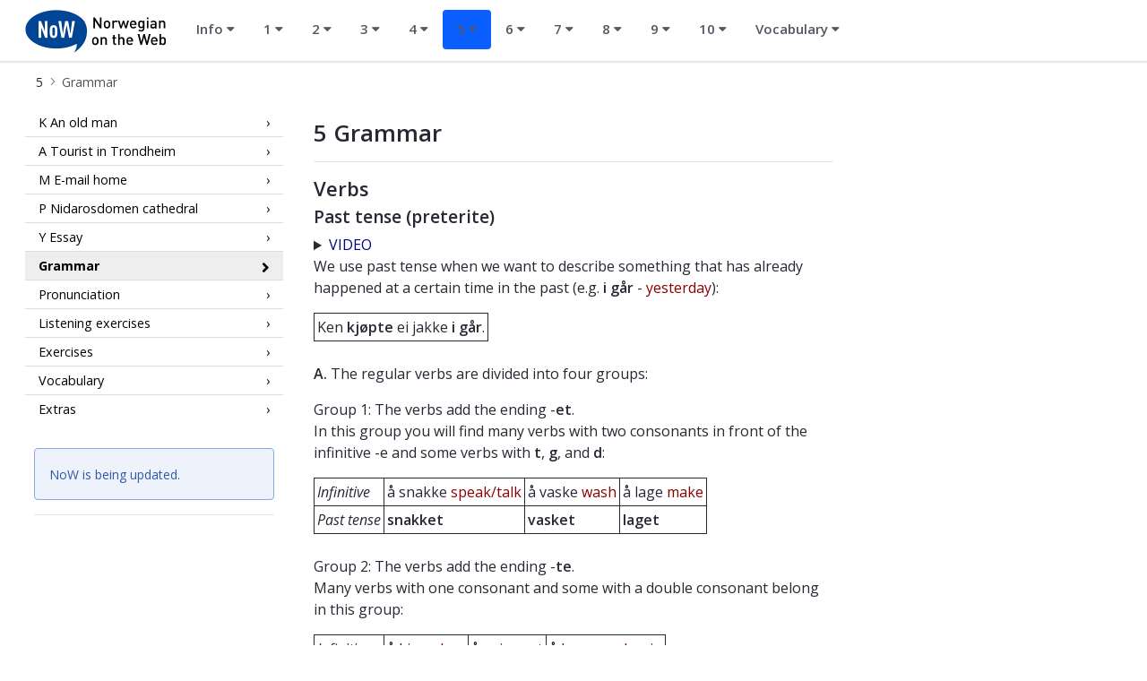

--- FILE ---
content_type: text/html;charset=UTF-8
request_url: https://www.ntnu.edu/now/5/grammar
body_size: 15202
content:




































	
		
			<!DOCTYPE html>


















































































<html class="ltr" dir="ltr" lang="en-GB">
	<head>
		<title>NoW 5 Grammar - NTNU</title>
		<meta content="initial-scale=1.0, width=device-width" name="viewport" />

		<meta name="mobile-web-app-capable" content="yes">
		<meta name="application-name" content="NTNU">

		<meta name="apple-mobile-web-app-capable" content="yes">
		<meta name="apple-mobile-web-app-title" content="NTNU">
		<meta name="apple-mobile-web-app-status-bar-style" content="default">

		<link rel="apple-touch-icon" href="https://www.ntnu.edu/o/ntnu-theme/images/ntnu-icon-60x60.png">
		<link rel="apple-touch-icon" sizes="76x76" href="https://www.ntnu.edu/o/ntnu-theme/images/ntnu-icon-76x76.png">
		<link rel="apple-touch-icon" sizes="120x120" href="https://www.ntnu.edu/o/ntnu-theme/images/ntnu-icon-120x120.png">
		<link rel="apple-touch-icon" sizes="152x152" href="https://www.ntnu.edu/o/ntnu-theme/images/ntnu-icon-152x152.png">

		<link href="//fonts.googleapis.com/css?family=Open+Sans:400italic,400,300,600,700" rel="stylesheet" type="text/css">
		<meta name="google-site-verification" content="MvmsXC06IWyb82SIuHjRFnJodYChvM7Vot7rt_2EcGk">
		<script async src="https://umami.it.ntnu.no/script.js" data-website-id="c2d02892-c0b8-4056-8265-05f9e45f2f9a"></script>






































<meta content="text/html; charset=UTF-8" http-equiv="content-type" />












<script data-senna-track="permanent" src="/o/frontend-js-lodash-web/lodash/lodash.js" type="text/javascript"></script>
<script data-senna-track="permanent" src="/o/frontend-js-lodash-web/lodash/util.js" type="text/javascript"></script>


<link href="https://www.ntnu.edu/o/ntnu-theme/images/logoicon.ico" rel="icon" />




	
	

			

			<link data-senna-track="temporary" href="https://www.ntnu.edu/nb/web/now/5/grammar" hreflang="nb-NO" rel="alternate" />

	

			
				<link data-senna-track="temporary" href="https://www.ntnu.edu/web/now/5/grammar" hreflang="x-default" rel="alternate" />
			

			<link data-senna-track="temporary" href="https://www.ntnu.edu/web/now/5/grammar" hreflang="en-GB" rel="alternate" />

	





<link class="lfr-css-file" data-senna-track="temporary" href="https://www.ntnu.edu/o/ntnu-theme/css/clay.css?browserId=other&amp;themeId=ntnutheme_WAR_ntnutheme&amp;minifierType=css&amp;languageId=en_GB&amp;b=7110&amp;t=1766132706000" id="liferayAUICSS" rel="stylesheet" type="text/css" />



<link data-senna-track="temporary" href="/o/frontend-css-web/main.css?browserId=other&amp;themeId=ntnutheme_WAR_ntnutheme&amp;minifierType=css&amp;languageId=en_GB&amp;b=7110&amp;t=1765989036026" id="liferayPortalCSS" rel="stylesheet" type="text/css" />









	

	





	



	

		<link data-senna-track="temporary" href="/combo?browserId=other&amp;minifierType=&amp;themeId=ntnutheme_WAR_ntnutheme&amp;languageId=en_GB&amp;b=7110&amp;com_liferay_journal_content_web_portlet_JournalContentPortlet_INSTANCE_Kq0G:%2Fcss%2Fmain.css&amp;com_liferay_product_navigation_product_menu_web_portlet_ProductMenuPortlet:%2Fcss%2Fmain.css&amp;com_liferay_site_navigation_menu_web_portlet_SiteNavigationMenuPortlet:%2Fcss%2Fmain.css&amp;t=1766132706000" id="e51ca4ac" rel="stylesheet" type="text/css" />

	







<script data-senna-track="temporary" type="text/javascript">
	// <![CDATA[
		var Liferay = Liferay || {};

		Liferay.Browser = {
			acceptsGzip: function() {
				return true;
			},

			

			getMajorVersion: function() {
				return 131.0;
			},

			getRevision: function() {
				return '537.36';
			},
			getVersion: function() {
				return '131.0';
			},

			

			isAir: function() {
				return false;
			},
			isChrome: function() {
				return true;
			},
			isEdge: function() {
				return false;
			},
			isFirefox: function() {
				return false;
			},
			isGecko: function() {
				return true;
			},
			isIe: function() {
				return false;
			},
			isIphone: function() {
				return false;
			},
			isLinux: function() {
				return false;
			},
			isMac: function() {
				return true;
			},
			isMobile: function() {
				return false;
			},
			isMozilla: function() {
				return false;
			},
			isOpera: function() {
				return false;
			},
			isRtf: function() {
				return true;
			},
			isSafari: function() {
				return true;
			},
			isSun: function() {
				return false;
			},
			isWebKit: function() {
				return true;
			},
			isWindows: function() {
				return false;
			}
		};

		Liferay.Data = Liferay.Data || {};

		Liferay.Data.ICONS_INLINE_SVG = true;

		Liferay.Data.NAV_SELECTOR = '#navigation';

		Liferay.Data.NAV_SELECTOR_MOBILE = '#navigationCollapse';

		Liferay.Data.isCustomizationView = function() {
			return false;
		};

		Liferay.Data.notices = [
			null

			

			
		];

		Liferay.PortletKeys = {
			DOCUMENT_LIBRARY: 'com_liferay_document_library_web_portlet_DLPortlet',
			DYNAMIC_DATA_MAPPING: 'com_liferay_dynamic_data_mapping_web_portlet_DDMPortlet',
			ITEM_SELECTOR: 'com_liferay_item_selector_web_portlet_ItemSelectorPortlet'
		};

		Liferay.PropsValues = {
			JAVASCRIPT_SINGLE_PAGE_APPLICATION_TIMEOUT: 0,
			NTLM_AUTH_ENABLED: false,
			UPLOAD_SERVLET_REQUEST_IMPL_MAX_SIZE: 90085760000
		};

		Liferay.ThemeDisplay = {

			

			
				getLayoutId: function() {
					return '68';
				},

				

				getLayoutRelativeControlPanelURL: function() {
					return '/group/now/~/control_panel/manage';
				},

				getLayoutRelativeURL: function() {
					return '/web/now/5/grammar';
				},
				getLayoutURL: function() {
					return 'https://www.ntnu.edu/web/now/5/grammar';
				},
				getParentLayoutId: function() {
					return '49';
				},
				isControlPanel: function() {
					return false;
				},
				isPrivateLayout: function() {
					return 'false';
				},
				isVirtualLayout: function() {
					return false;
				},
			

			getBCP47LanguageId: function() {
				return 'en-GB';
			},
			getCanonicalURL: function() {

				

				return 'https\x3a\x2f\x2fwww\x2entnu\x2eedu\x2fweb\x2fnow\x2f5\x2fgrammar';
			},
			getCDNBaseURL: function() {
				return 'https://www.ntnu.edu';
			},
			getCDNDynamicResourcesHost: function() {
				return '';
			},
			getCDNHost: function() {
				return '';
			},
			getCompanyGroupId: function() {
				return '4941134';
			},
			getCompanyId: function() {
				return '139202';
			},
			getDefaultLanguageId: function() {
				return 'en_GB';
			},
			getDoAsUserIdEncoded: function() {
				return '';
			},
			getLanguageId: function() {
				return 'en_GB';
			},
			getParentGroupId: function() {
				return '1630143';
			},
			getPathContext: function() {
				return '';
			},
			getPathImage: function() {
				return '/image';
			},
			getPathJavaScript: function() {
				return '/o/frontend-js-web';
			},
			getPathMain: function() {
				return '/c';
			},
			getPathThemeImages: function() {
				return 'https://www.ntnu.edu/o/ntnu-theme/images';
			},
			getPathThemeRoot: function() {
				return '/o/ntnu-theme';
			},
			getPlid: function() {
				return '2211697';
			},
			getPortalURL: function() {
				return 'https://www.ntnu.edu';
			},
			getScopeGroupId: function() {
				return '1630143';
			},
			getScopeGroupIdOrLiveGroupId: function() {
				return '1630143';
			},
			getSessionId: function() {
				return '';
			},
			getSiteAdminURL: function() {
				return 'https://www.ntnu.edu/group/now/~/control_panel/manage?p_p_lifecycle=0&p_p_state=maximized&p_p_mode=view';
			},
			getSiteGroupId: function() {
				return '1630143';
			},
			getURLControlPanel: function() {
				return '/group/control_panel?refererPlid=2211697';
			},
			getURLHome: function() {
				return 'https\x3a\x2f\x2fwww\x2entnu\x2eedu\x2fweb\x2fguest';
			},
			getUserEmailAddress: function() {
				return '';
			},
			getUserId: function() {
				return '139205';
			},
			getUserName: function() {
				return '';
			},
			isAddSessionIdToURL: function() {
				return false;
			},
			isFreeformLayout: function() {
				return false;
			},
			isImpersonated: function() {
				return false;
			},
			isSignedIn: function() {
				return false;
			},
			isStateExclusive: function() {
				return false;
			},
			isStateMaximized: function() {
				return false;
			},
			isStatePopUp: function() {
				return false;
			}
		};

		var themeDisplay = Liferay.ThemeDisplay;

		Liferay.AUI = {

			

			getAvailableLangPath: function() {
				return 'available_languages.jsp?browserId=other&themeId=ntnutheme_WAR_ntnutheme&colorSchemeId=01&minifierType=js&languageId=en_GB&b=7110&t=1768566860250';
			},
			getCombine: function() {
				return true;
			},
			getComboPath: function() {
				return '/combo/?browserId=other&minifierType=&languageId=en_GB&b=7110&t=1765989040838&';
			},
			getDateFormat: function() {
				return '%d/%m/%Y';
			},
			getEditorCKEditorPath: function() {
				return '/o/frontend-editor-ckeditor-web';
			},
			getFilter: function() {
				var filter = 'raw';

				
					
						filter = 'min';
					
					

				return filter;
			},
			getFilterConfig: function() {
				var instance = this;

				var filterConfig = null;

				if (!instance.getCombine()) {
					filterConfig = {
						replaceStr: '.js' + instance.getStaticResourceURLParams(),
						searchExp: '\\.js$'
					};
				}

				return filterConfig;
			},
			getJavaScriptRootPath: function() {
				return '/o/frontend-js-web';
			},
			getLangPath: function() {
				return 'aui_lang.jsp?browserId=other&themeId=ntnutheme_WAR_ntnutheme&colorSchemeId=01&minifierType=js&languageId=en_GB&b=7110&t=1765989040838';
			},
			getPortletRootPath: function() {
				return '/html/portlet';
			},
			getStaticResourceURLParams: function() {
				return '?browserId=other&minifierType=&languageId=en_GB&b=7110&t=1765989040838';
			}
		};

		Liferay.authToken = 'lunin5nx';

		

		Liferay.currentURL = '\x2fnow\x2f5\x2fgrammar';
		Liferay.currentURLEncoded = '\x252Fnow\x252F5\x252Fgrammar';
	// ]]>
</script>



	

	<script src="/o/js_loader_modules?t=1767957043635" type="text/javascript"></script>


<script src="/o/js_loader_config?t=1765989052737" type="text/javascript"></script>
<script data-senna-track="permanent" src="/combo?browserId=other&minifierType=js&languageId=en_GB&b=7110&t=1765989040838&/o/frontend-js-web/jquery/jquery.js&/o/frontend-js-web/clay/popper.js&/o/frontend-js-web/clay/bootstrap.js&/o/frontend-js-web/aui/aui/aui.js&/o/frontend-js-web/aui/aui-base-html5-shiv/aui-base-html5-shiv.js&/o/frontend-js-web/liferay/browser_selectors.js&/o/frontend-js-web/liferay/modules.js&/o/frontend-js-web/liferay/aui_sandbox.js&/o/frontend-js-web/clay/collapsible-search.js&/o/frontend-js-web/clay/side-navigation.js&/o/frontend-js-web/jquery/fm.js&/o/frontend-js-web/jquery/form.js&/o/frontend-js-web/misc/svg4everybody.js&/o/frontend-js-web/aui/arraylist-add/arraylist-add.js&/o/frontend-js-web/aui/arraylist-filter/arraylist-filter.js&/o/frontend-js-web/aui/arraylist/arraylist.js&/o/frontend-js-web/aui/array-extras/array-extras.js&/o/frontend-js-web/aui/array-invoke/array-invoke.js&/o/frontend-js-web/aui/attribute-base/attribute-base.js&/o/frontend-js-web/aui/attribute-complex/attribute-complex.js&/o/frontend-js-web/aui/attribute-core/attribute-core.js&/o/frontend-js-web/aui/attribute-observable/attribute-observable.js&/o/frontend-js-web/aui/attribute-extras/attribute-extras.js&/o/frontend-js-web/aui/base-base/base-base.js&/o/frontend-js-web/aui/base-pluginhost/base-pluginhost.js&/o/frontend-js-web/aui/classnamemanager/classnamemanager.js&/o/frontend-js-web/aui/datatype-xml-format/datatype-xml-format.js&/o/frontend-js-web/aui/datatype-xml-parse/datatype-xml-parse.js&/o/frontend-js-web/aui/dom-base/dom-base.js&/o/frontend-js-web/aui/dom-core/dom-core.js&/o/frontend-js-web/aui/dom-screen/dom-screen.js&/o/frontend-js-web/aui/dom-style/dom-style.js&/o/frontend-js-web/aui/event-base/event-base.js&/o/frontend-js-web/aui/event-custom-base/event-custom-base.js&/o/frontend-js-web/aui/event-custom-complex/event-custom-complex.js&/o/frontend-js-web/aui/event-delegate/event-delegate.js&/o/frontend-js-web/aui/event-focus/event-focus.js&/o/frontend-js-web/aui/event-hover/event-hover.js" type="text/javascript"></script>
<script data-senna-track="permanent" src="/combo?browserId=other&minifierType=js&languageId=en_GB&b=7110&t=1765989040838&/o/frontend-js-web/aui/event-key/event-key.js&/o/frontend-js-web/aui/event-mouseenter/event-mouseenter.js&/o/frontend-js-web/aui/event-mousewheel/event-mousewheel.js&/o/frontend-js-web/aui/event-outside/event-outside.js&/o/frontend-js-web/aui/event-resize/event-resize.js&/o/frontend-js-web/aui/event-simulate/event-simulate.js&/o/frontend-js-web/aui/event-synthetic/event-synthetic.js&/o/frontend-js-web/aui/intl/intl.js&/o/frontend-js-web/aui/io-base/io-base.js&/o/frontend-js-web/aui/io-form/io-form.js&/o/frontend-js-web/aui/io-queue/io-queue.js&/o/frontend-js-web/aui/io-upload-iframe/io-upload-iframe.js&/o/frontend-js-web/aui/io-xdr/io-xdr.js&/o/frontend-js-web/aui/json-parse/json-parse.js&/o/frontend-js-web/aui/json-stringify/json-stringify.js&/o/frontend-js-web/aui/node-base/node-base.js&/o/frontend-js-web/aui/node-core/node-core.js&/o/frontend-js-web/aui/node-event-delegate/node-event-delegate.js&/o/frontend-js-web/aui/node-event-simulate/node-event-simulate.js&/o/frontend-js-web/aui/node-focusmanager/node-focusmanager.js&/o/frontend-js-web/aui/node-pluginhost/node-pluginhost.js&/o/frontend-js-web/aui/node-screen/node-screen.js&/o/frontend-js-web/aui/node-style/node-style.js&/o/frontend-js-web/aui/oop/oop.js&/o/frontend-js-web/aui/plugin/plugin.js&/o/frontend-js-web/aui/pluginhost-base/pluginhost-base.js&/o/frontend-js-web/aui/pluginhost-config/pluginhost-config.js&/o/frontend-js-web/aui/querystring-stringify-simple/querystring-stringify-simple.js&/o/frontend-js-web/aui/queue-promote/queue-promote.js&/o/frontend-js-web/aui/selector-css2/selector-css2.js&/o/frontend-js-web/aui/selector-css3/selector-css3.js&/o/frontend-js-web/aui/selector-native/selector-native.js&/o/frontend-js-web/aui/selector/selector.js&/o/frontend-js-web/aui/widget-base/widget-base.js&/o/frontend-js-web/aui/widget-htmlparser/widget-htmlparser.js&/o/frontend-js-web/aui/widget-skin/widget-skin.js" type="text/javascript"></script>
<script data-senna-track="permanent" src="/combo?browserId=other&minifierType=js&languageId=en_GB&b=7110&t=1765989040838&/o/frontend-js-web/aui/widget-uievents/widget-uievents.js&/o/frontend-js-web/aui/yui-throttle/yui-throttle.js&/o/frontend-js-web/aui/aui-base-core/aui-base-core.js&/o/frontend-js-web/aui/aui-base-lang/aui-base-lang.js&/o/frontend-js-web/aui/aui-classnamemanager/aui-classnamemanager.js&/o/frontend-js-web/aui/aui-component/aui-component.js&/o/frontend-js-web/aui/aui-debounce/aui-debounce.js&/o/frontend-js-web/aui/aui-delayed-task-deprecated/aui-delayed-task-deprecated.js&/o/frontend-js-web/aui/aui-event-base/aui-event-base.js&/o/frontend-js-web/aui/aui-event-input/aui-event-input.js&/o/frontend-js-web/aui/aui-form-validator/aui-form-validator.js&/o/frontend-js-web/aui/aui-node-base/aui-node-base.js&/o/frontend-js-web/aui/aui-node-html5/aui-node-html5.js&/o/frontend-js-web/aui/aui-selector/aui-selector.js&/o/frontend-js-web/aui/aui-timer/aui-timer.js&/o/frontend-js-web/liferay/dependency.js&/o/frontend-js-web/liferay/dom_task_runner.js&/o/frontend-js-web/liferay/events.js&/o/frontend-js-web/liferay/language.js&/o/frontend-js-web/liferay/lazy_load.js&/o/frontend-js-web/liferay/liferay.js&/o/frontend-js-web/liferay/util.js&/o/frontend-js-web/liferay/global.bundle.js&/o/frontend-js-web/liferay/portal.js&/o/frontend-js-web/liferay/portlet.js&/o/frontend-js-web/liferay/workflow.js&/o/frontend-js-web/liferay/address.js&/o/frontend-js-web/liferay/form.js&/o/frontend-js-web/liferay/form_placeholders.js&/o/frontend-js-web/liferay/icon.js&/o/frontend-js-web/liferay/menu.js&/o/frontend-js-web/liferay/notice.js&/o/frontend-js-web/liferay/poller.js" type="text/javascript"></script>
<script src="/o/frontend-js-web/loader/config.js" type="text/javascript"></script>
<script src="/o/frontend-js-web/loader/loader.3.js" type="text/javascript"></script>




	

	<script data-senna-track="temporary" src="/o/js_bundle_config?t=1765989084794" type="text/javascript"></script>


<script data-senna-track="temporary" type="text/javascript">
	// <![CDATA[
		
			
				
		

		

		
	// ]]>
</script>









	
		

			

			
		
		



	
		

			

			
		
	












	

	





	



	















<link class="lfr-css-file" data-senna-track="temporary" href="https://www.ntnu.edu/o/ntnu-theme/css/main.css?browserId=other&amp;themeId=ntnutheme_WAR_ntnutheme&amp;minifierType=css&amp;languageId=en_GB&amp;b=7110&amp;t=1766132706000" id="liferayThemeCSS" rel="stylesheet" type="text/css" />




	<style data-senna-track="temporary" type="text/css">
		/* IT-avdeling (csaetre 2019) ikke rør - seriously  */
/* ---  II-2789 */
.innholdstekst table span.fade {
    opacity: 1; color: #90492D;
}
	</style>





	<style data-senna-track="temporary" type="text/css">

		

			

		

			

		

			

		

			

		

			

		

			

		

			

		

			

		

			

		

			

		

			

		

	</style>


<link data-senna-track="permanent" href="https://www.ntnu.edu/combo?browserId=other&minifierType=css&languageId=en_GB&b=7110&t=1765989036542&/o/product-navigation-simulation-theme-contributor/css/simulation_panel.css&/o/product-navigation-product-menu-theme-contributor/product_navigation_product_menu.css&/o/product-navigation-control-menu-theme-contributor/product_navigation_control_menu.css" rel="stylesheet" type = "text/css" />
<script data-senna-track="permanent" src="https://www.ntnu.edu/combo?browserId=other&minifierType=js&languageId=en_GB&b=7110&t=1765989036542&/o/product-navigation-control-menu-theme-contributor/product_navigation_control_menu.js" type = "text/javascript"></script>
<script type="text/javascript">
// <![CDATA[
Liferay.on(
	'ddmFieldBlur', function(event) {
		if (window.Analytics) {
			Analytics.send(
				'fieldBlurred',
				'Form',
				{
					fieldName: event.fieldName,
					focusDuration: event.focusDuration,
					formId: event.formId,
					page: event.page - 1
				}
			);
		}
	}
);

Liferay.on(
	'ddmFieldFocus', function(event) {
		if (window.Analytics) {
			Analytics.send(
				'fieldFocused',
				'Form',
				{
					fieldName: event.fieldName,
					formId: event.formId,
					page: event.page - 1
				}
			);
		}
	}
);

Liferay.on(
	'ddmFormPageShow', function(event) {
		if (window.Analytics) {
			Analytics.send(
				'pageViewed',
				'Form',
				{
					formId: event.formId,
					page: event.page,
					title: event.title
				}
			);
		}
	}
);

Liferay.on(
	'ddmFormSubmit', function(event) {
		if (window.Analytics) {
			Analytics.send(
				'formSubmitted',
				'Form',
				{
					formId: event.formId
				}
			);
		}
	}
);

Liferay.on(
	'ddmFormView', function(event) {
		if (window.Analytics) {
			Analytics.send(
				'formViewed',
				'Form',
				{
					formId: event.formId,
					title: event.title
				}
			);
		}
	}
);
// ]]>
</script>







<script data-senna-track="temporary" type="text/javascript">
	if (window.Analytics) {
		window._com_liferay_document_library_analytics_isViewFileEntry = false;
	}
</script>



























	</head>


	<body class=" controls-visible  yui3-skin-sam signed-out public-page site">

















































	<nav class="quick-access-nav" id="xkck_quickAccessNav">
		<h1 class="hide-accessible">Navigation</h1>

		<ul>
			
				<li><a href="#main-content">Skip to Content</a></li>
			

			
		</ul>
	</nav>

	





















































































		<div class="mb-0 pt-0" id="wrapper">

<header id="banner">
	<div id="navigation" class="navbar navbar-classic navbar-expand-md navbar-light shadow-ntnu bgc-white light bgh-s">
	    <div class="container">
				<div class="d-flex justify-content-between">
					<a href="/" id="home_href" class="flex-grow-1">
						<img id="header_logo" alt="NTNU Home" width="159px" src="https://www.hf.ntnu.no/now/now_logo.png" />
					</a>
				</div>
    		<h1 class="sr-only">NoW</h1>

	<div class="navbar-buttons">

		<button aria-controls="navigationCollapse" aria-expanded="false" aria-label="Toggle navigation" class="navbar-toggler navbar-toggler-right header-toggle-btn" data-target="#navigationCollapse" data-toggle="collapse" type="button" id="nav-toggle-btn">
			<span class="icn"><i class="fa fa-bars"></i></span>
			<span class="icn-label">Menu</span>
		</button>
	</div>

	<div aria-expanded="false" class="collapse navbar-collapse" id="navigationCollapse">









































	

	<div class="portlet-boundary portlet-boundary_com_liferay_site_navigation_menu_web_portlet_SiteNavigationMenuPortlet_  portlet-static portlet-static-end portlet-barebone portlet-navigation " id="p_p_id_com_liferay_site_navigation_menu_web_portlet_SiteNavigationMenuPortlet_" >
		<span id="p_com_liferay_site_navigation_menu_web_portlet_SiteNavigationMenuPortlet"></span>




	

	
		
			






































	

		

		
<section class="portlet" id="portlet_com_liferay_site_navigation_menu_web_portlet_SiteNavigationMenuPortlet">


	<div class="portlet-content">



		
			<div class=" portlet-content-container" >
				


	<div class="portlet-body">



	
		
			
				
					



















































	

				

				
					
						


	

		




















	
	
		
	<div id="navbar_com_liferay_site_navigation_menu_web_portlet_SiteNavigationMenuPortlet">
		<ul aria-label=Site Pages" class="nav nav-pills navbar-site" role="menubar">






					<li class="lfr-nav-item nav-item dropdown" id="layout_2" role="presentation">
						<a aria-haspopup='true' class="nav-link text-truncate dropdown-toggle" href='https://www.ntnu.edu/web/now/info'  role="menuitem">
							<span class="text-truncate"> Info <span class="lfr-nav-child-toggle"><i class="icon-caret-down"></i></span></span>
						</a>

							<ul aria-expanded="false" class="child-menu dropdown-menu" role="menu">


									<li class="" id="layout_265" role="presentation">
										<a class="dropdown-item" href="https://www.ntnu.edu/web/now/info/about"  role="menuitem">About NoW1</a>
									</li>


									<li class="" id="layout_263" role="presentation">
										<a class="dropdown-item" href="https://www.ntnu.edu/web/now/info/toc"  role="menuitem">Table of contents</a>
									</li>


									<li class="" id="layout_266" role="presentation">
										<a class="dropdown-item" href="https://www.ntnu.edu/web/now/info/norwegian"  role="menuitem">Norwegian</a>
									</li>


									<li class="" id="layout_275" role="presentation">
										<a class="dropdown-item" href="https://www.ntnu.edu/web/now/info/downloads"  role="menuitem">Downloads</a>
									</li>


									<li class="" id="layout_121" role="presentation">
										<a class="dropdown-item" href="https://www.ntnu.edu/web/now/info/books"  role="menuitem">Books</a>
									</li>
							</ul>
					</li>





					<li class="lfr-nav-item nav-item dropdown" id="layout_17" role="presentation">
						<a aria-haspopup='true' class="nav-link text-truncate dropdown-toggle" href='https://www.ntnu.edu/web/now/chapter1'  role="menuitem">
							<span class="text-truncate"> 1 <span class="lfr-nav-child-toggle"><i class="icon-caret-down"></i></span></span>
						</a>

							<ul aria-expanded="false" class="child-menu dropdown-menu" role="menu">


									<li class="" id="layout_1" role="presentation">
										<a class="dropdown-item" href="https://www.ntnu.edu/web/now/1/ken"  role="menuitem">K From Oslo by train</a>
									</li>


									<li class="" id="layout_6" role="presentation">
										<a class="dropdown-item" href="https://www.ntnu.edu/web/now/1/anna"  role="menuitem">A From Rome by plane</a>
									</li>


									<li class="" id="layout_9" role="presentation">
										<a class="dropdown-item" href="https://www.ntnu.edu/web/now/1/maria"  role="menuitem">M From Bergen by boat</a>
									</li>


									<li class="" id="layout_10" role="presentation">
										<a class="dropdown-item" href="https://www.ntnu.edu/web/now/1/peter"  role="menuitem">P From Hamburg by car</a>
									</li>


									<li class="" id="layout_14" role="presentation">
										<a class="dropdown-item" href="https://www.ntnu.edu/web/now/1/grammar"  role="menuitem">Grammar</a>
									</li>


									<li class="" id="layout_12" role="presentation">
										<a class="dropdown-item" href="https://www.ntnu.edu/web/now/1/pronunciation"  role="menuitem">Pronunciation</a>
									</li>


									<li class="" id="layout_4" role="presentation">
										<a class="dropdown-item" href="https://www.ntnu.edu/web/now/1/listen"  role="menuitem">Listening exercises</a>
									</li>


									<li class="" id="layout_15" role="presentation">
										<a class="dropdown-item" href="https://www.ntnu.edu/web/now/1/exercises"  role="menuitem">Exercises</a>
									</li>


									<li class="" id="layout_13" role="presentation">
										<a class="dropdown-item" href="https://www.ntnu.edu/web/now/1/vocabulary"  role="menuitem">Vocabulary</a>
									</li>


									<li class="" id="layout_16" role="presentation">
										<a class="dropdown-item" href="https://www.ntnu.edu/web/now/1/extras"  role="menuitem">Extras</a>
									</li>
							</ul>
					</li>





					<li class="lfr-nav-item nav-item dropdown" id="layout_18" role="presentation">
						<a aria-haspopup='true' class="nav-link text-truncate dropdown-toggle" href='https://www.ntnu.edu/web/now/chapter2'  role="menuitem">
							<span class="text-truncate"> 2 <span class="lfr-nav-child-toggle"><i class="icon-caret-down"></i></span></span>
						</a>

							<ul aria-expanded="false" class="child-menu dropdown-menu" role="menu">


									<li class="" id="layout_21" role="presentation">
										<a class="dropdown-item" href="https://www.ntnu.edu/web/now/2/ken"  role="menuitem">K To Moholt studentby</a>
									</li>


									<li class="" id="layout_22" role="presentation">
										<a class="dropdown-item" href="https://www.ntnu.edu/web/now/2/anna"  role="menuitem">A The airport express coach</a>
									</li>


									<li class="" id="layout_23" role="presentation">
										<a class="dropdown-item" href="https://www.ntnu.edu/web/now/2/maria"  role="menuitem">M Bus to Moholt</a>
									</li>


									<li class="" id="layout_24" role="presentation">
										<a class="dropdown-item" href="https://www.ntnu.edu/web/now/2/peter"  role="menuitem">P To the reception</a>
									</li>


									<li class="" id="layout_490" role="presentation">
										<a class="dropdown-item" href="https://www.ntnu.edu/web/now/2/desta"  role="menuitem">D Desta på Gjøvik</a>
									</li>


									<li class="" id="layout_27" role="presentation">
										<a class="dropdown-item" href="https://www.ntnu.edu/web/now/2/grammar"  role="menuitem">Grammar</a>
									</li>


									<li class="" id="layout_25" role="presentation">
										<a class="dropdown-item" href="https://www.ntnu.edu/web/now/2/pronunciation"  role="menuitem">Pronunciation</a>
									</li>


									<li class="" id="layout_20" role="presentation">
										<a class="dropdown-item" href="https://www.ntnu.edu/web/now/2/listen"  role="menuitem">Listening exercises</a>
									</li>


									<li class="" id="layout_28" role="presentation">
										<a class="dropdown-item" href="https://www.ntnu.edu/web/now/2/exercises"  role="menuitem">Exercises</a>
									</li>


									<li class="" id="layout_26" role="presentation">
										<a class="dropdown-item" href="https://www.ntnu.edu/web/now/2/vocabulary"  role="menuitem">Vocabulary</a>
									</li>


									<li class="" id="layout_29" role="presentation">
										<a class="dropdown-item" href="https://www.ntnu.edu/web/now/2/extras"  role="menuitem">Extras</a>
									</li>
							</ul>
					</li>





					<li class="lfr-nav-item nav-item dropdown" id="layout_33" role="presentation">
						<a aria-haspopup='true' class="nav-link text-truncate dropdown-toggle" href='https://www.ntnu.edu/web/now/chapter3'  role="menuitem">
							<span class="text-truncate"> 3 <span class="lfr-nav-child-toggle"><i class="icon-caret-down"></i></span></span>
						</a>

							<ul aria-expanded="false" class="child-menu dropdown-menu" role="menu">


									<li class="" id="layout_169" role="presentation">
										<a class="dropdown-item" href="https://www.ntnu.edu/web/now/3/ken"  role="menuitem">K The key</a>
									</li>


									<li class="" id="layout_170" role="presentation">
										<a class="dropdown-item" href="https://www.ntnu.edu/web/now/3/anna"  role="menuitem">A The bed-sitter</a>
									</li>


									<li class="" id="layout_171" role="presentation">
										<a class="dropdown-item" href="https://www.ntnu.edu/web/now/3/maria"  role="menuitem">M First meeting with Anna</a>
									</li>


									<li class="" id="layout_172" role="presentation">
										<a class="dropdown-item" href="https://www.ntnu.edu/web/now/3/peter"  role="menuitem">P Breakfast with Frank</a>
									</li>


									<li class="" id="layout_493" role="presentation">
										<a class="dropdown-item" href="https://www.ntnu.edu/web/now/3/yuhang"  role="menuitem">Y Yuhang i Ålesund</a>
									</li>


									<li class="" id="layout_43" role="presentation">
										<a class="dropdown-item" href="https://www.ntnu.edu/web/now/3/grammar"  role="menuitem">Grammar</a>
									</li>


									<li class="" id="layout_41" role="presentation">
										<a class="dropdown-item" href="https://www.ntnu.edu/web/now/3/pronunciation"  role="menuitem">Pronunciation</a>
									</li>


									<li class="" id="layout_40" role="presentation">
										<a class="dropdown-item" href="https://www.ntnu.edu/web/now/3/listen"  role="menuitem">Listening exercises</a>
									</li>


									<li class="" id="layout_44" role="presentation">
										<a class="dropdown-item" href="https://www.ntnu.edu/web/now/3/exercises"  role="menuitem">Exercises</a>
									</li>


									<li class="" id="layout_42" role="presentation">
										<a class="dropdown-item" href="https://www.ntnu.edu/web/now/3/vocabulary"  role="menuitem">Vocabulary</a>
									</li>


									<li class="" id="layout_45" role="presentation">
										<a class="dropdown-item" href="https://www.ntnu.edu/web/now/3/extras"  role="menuitem">Extras</a>
									</li>
							</ul>
					</li>





					<li class="lfr-nav-item nav-item dropdown" id="layout_48" role="presentation">
						<a aria-haspopup='true' class="nav-link text-truncate dropdown-toggle" href='https://www.ntnu.edu/web/now/chapter4'  role="menuitem">
							<span class="text-truncate"> 4 <span class="lfr-nav-child-toggle"><i class="icon-caret-down"></i></span></span>
						</a>

							<ul aria-expanded="false" class="child-menu dropdown-menu" role="menu">


									<li class="" id="layout_58" role="presentation">
										<a class="dropdown-item" href="https://www.ntnu.edu/web/now/4/ken"  role="menuitem">K At Moholt centre</a>
									</li>


									<li class="" id="layout_59" role="presentation">
										<a class="dropdown-item" href="https://www.ntnu.edu/web/now/4/anna"  role="menuitem">A At Solsiden</a>
									</li>


									<li class="" id="layout_60" role="presentation">
										<a class="dropdown-item" href="https://www.ntnu.edu/web/now/4/maria"  role="menuitem">M A shopping trip</a>
									</li>


									<li class="" id="layout_61" role="presentation">
										<a class="dropdown-item" href="https://www.ntnu.edu/web/now/4/peter"  role="menuitem">P At the police station</a>
									</li>


									<li class="" id="layout_494" role="presentation">
										<a class="dropdown-item" href="https://www.ntnu.edu/web/now/4/desta"  role="menuitem">D Desta handler</a>
									</li>


									<li class="" id="layout_55" role="presentation">
										<a class="dropdown-item" href="https://www.ntnu.edu/web/now/4/grammar"  role="menuitem">Grammar</a>
									</li>


									<li class="" id="layout_53" role="presentation">
										<a class="dropdown-item" href="https://www.ntnu.edu/web/now/4/pronunciation"  role="menuitem">Pronunciation</a>
									</li>


									<li class="" id="layout_52" role="presentation">
										<a class="dropdown-item" href="https://www.ntnu.edu/web/now/4/listen"  role="menuitem">Listening exercises</a>
									</li>


									<li class="" id="layout_56" role="presentation">
										<a class="dropdown-item" href="https://www.ntnu.edu/web/now/4/exercises"  role="menuitem">Exercises</a>
									</li>


									<li class="" id="layout_54" role="presentation">
										<a class="dropdown-item" href="https://www.ntnu.edu/web/now/4/vocabulary"  role="menuitem">Vocabulary</a>
									</li>


									<li class="" id="layout_57" role="presentation">
										<a class="dropdown-item" href="https://www.ntnu.edu/web/now/4/extras"  role="menuitem">Extras</a>
									</li>
							</ul>
					</li>





					<li class="lfr-nav-item nav-item dropdown selected active" id="layout_49" role="presentation">
						<a aria-haspopup='true' class="nav-link text-truncate dropdown-toggle" href='https://www.ntnu.edu/web/now/chapter5'  role="menuitem">
							<span class="text-truncate"> 5 <span class="lfr-nav-child-toggle"><i class="icon-caret-down"></i></span></span>
						</a>

							<ul aria-expanded="false" class="child-menu dropdown-menu" role="menu">


									<li class="" id="layout_181" role="presentation">
										<a class="dropdown-item" href="https://www.ntnu.edu/web/now/5/ken"  role="menuitem">K An old man</a>
									</li>


									<li class="" id="layout_182" role="presentation">
										<a class="dropdown-item" href="https://www.ntnu.edu/web/now/5/anna"  role="menuitem">A Tourist in Trondheim</a>
									</li>


									<li class="" id="layout_183" role="presentation">
										<a class="dropdown-item" href="https://www.ntnu.edu/web/now/5/maria"  role="menuitem">M E-mail home</a>
									</li>


									<li class="" id="layout_184" role="presentation">
										<a class="dropdown-item" href="https://www.ntnu.edu/web/now/5/peter"  role="menuitem">P Nidarosdomen cathedral</a>
									</li>


									<li class="" id="layout_495" role="presentation">
										<a class="dropdown-item" href="https://www.ntnu.edu/web/now/5/yuhang"  role="menuitem">Y Essay</a>
									</li>


									<li class="active selected" id="layout_68" role="presentation">
										<a class="dropdown-item" href="https://www.ntnu.edu/web/now/5/grammar"  role="menuitem">Grammar</a>
									</li>


									<li class="" id="layout_66" role="presentation">
										<a class="dropdown-item" href="https://www.ntnu.edu/web/now/5/pronunciation"  role="menuitem">Pronunciation</a>
									</li>


									<li class="" id="layout_65" role="presentation">
										<a class="dropdown-item" href="https://www.ntnu.edu/web/now/5/listen"  role="menuitem">Listening exercises</a>
									</li>


									<li class="" id="layout_69" role="presentation">
										<a class="dropdown-item" href="https://www.ntnu.edu/web/now/5/exercises"  role="menuitem">Exercises</a>
									</li>


									<li class="" id="layout_67" role="presentation">
										<a class="dropdown-item" href="https://www.ntnu.edu/web/now/5/vocabulary"  role="menuitem">Vocabulary</a>
									</li>


									<li class="" id="layout_70" role="presentation">
										<a class="dropdown-item" href="https://www.ntnu.edu/web/now/5/extras"  role="menuitem">Extras</a>
									</li>
							</ul>
					</li>





					<li class="lfr-nav-item nav-item dropdown" id="layout_50" role="presentation">
						<a aria-haspopup='true' class="nav-link text-truncate dropdown-toggle" href='https://www.ntnu.edu/web/now/chapter6'  role="menuitem">
							<span class="text-truncate"> 6 <span class="lfr-nav-child-toggle"><i class="icon-caret-down"></i></span></span>
						</a>

							<ul aria-expanded="false" class="child-menu dropdown-menu" role="menu">


									<li class="" id="layout_75" role="presentation">
										<a class="dropdown-item" href="https://www.ntnu.edu/web/now/6/ken"  role="menuitem">K Starting at Dragvoll</a>
									</li>


									<li class="" id="layout_76" role="presentation">
										<a class="dropdown-item" href="https://www.ntnu.edu/web/now/6/anna"  role="menuitem">A Home from Gløshaugen</a>
									</li>


									<li class="" id="layout_77" role="presentation">
										<a class="dropdown-item" href="https://www.ntnu.edu/web/now/6/maria"  role="menuitem">M The sports centre</a>
									</li>


									<li class="" id="layout_78" role="presentation">
										<a class="dropdown-item" href="https://www.ntnu.edu/web/now/6/peter"  role="menuitem">P Norwegian class</a>
									</li>


									<li class="" id="layout_82" role="presentation">
										<a class="dropdown-item" href="https://www.ntnu.edu/web/now/6/grammar"  role="menuitem">Grammar</a>
									</li>


									<li class="" id="layout_80" role="presentation">
										<a class="dropdown-item" href="https://www.ntnu.edu/web/now/6/pronunciation"  role="menuitem">Pronunciation</a>
									</li>


									<li class="" id="layout_79" role="presentation">
										<a class="dropdown-item" href="https://www.ntnu.edu/web/now/6/listen"  role="menuitem">Listening exercises</a>
									</li>


									<li class="" id="layout_83" role="presentation">
										<a class="dropdown-item" href="https://www.ntnu.edu/web/now/6/exercises"  role="menuitem">Exercises</a>
									</li>


									<li class="" id="layout_81" role="presentation">
										<a class="dropdown-item" href="https://www.ntnu.edu/web/now/6/vocabulary"  role="menuitem">Vocabulary</a>
									</li>


									<li class="" id="layout_84" role="presentation">
										<a class="dropdown-item" href="https://www.ntnu.edu/web/now/6/extras"  role="menuitem">Extras</a>
									</li>
							</ul>
					</li>





					<li class="lfr-nav-item nav-item dropdown" id="layout_286" role="presentation">
						<a aria-haspopup='true' class="nav-link text-truncate dropdown-toggle" href='https://www.ntnu.edu/web/now/chapter7'  role="menuitem">
							<span class="text-truncate"> 7 <span class="lfr-nav-child-toggle"><i class="icon-caret-down"></i></span></span>
						</a>

							<ul aria-expanded="false" class="child-menu dropdown-menu" role="menu">


									<li class="" id="layout_288" role="presentation">
										<a class="dropdown-item" href="https://www.ntnu.edu/web/now/7/family"  role="menuitem">A Family</a>
									</li>


									<li class="" id="layout_289" role="presentation">
										<a class="dropdown-item" href="https://www.ntnu.edu/web/now/7/spare-time"  role="menuitem">B Spare time</a>
									</li>


									<li class="" id="layout_496" role="presentation">
										<a class="dropdown-item" href="https://www.ntnu.edu/web/now/7/desta"  role="menuitem">D Lunsjpause</a>
									</li>


									<li class="" id="layout_294" role="presentation">
										<a class="dropdown-item" href="https://www.ntnu.edu/web/now/7/grammar"  role="menuitem">Grammar</a>
									</li>


									<li class="" id="layout_295" role="presentation">
										<a class="dropdown-item" href="https://www.ntnu.edu/web/now/7/pronunciation"  role="menuitem">Pronunciation</a>
									</li>


									<li class="" id="layout_296" role="presentation">
										<a class="dropdown-item" href="https://www.ntnu.edu/web/now/7/listen"  role="menuitem">Listening exercises</a>
									</li>


									<li class="" id="layout_297" role="presentation">
										<a class="dropdown-item" href="https://www.ntnu.edu/web/now/7/exercises"  role="menuitem">Exercises</a>
									</li>


									<li class="" id="layout_298" role="presentation">
										<a class="dropdown-item" href="https://www.ntnu.edu/web/now/7/vocabulary"  role="menuitem">Vocabulary</a>
									</li>


									<li class="" id="layout_299" role="presentation">
										<a class="dropdown-item" href="https://www.ntnu.edu/web/now/7/extras"  role="menuitem">Extras</a>
									</li>
							</ul>
					</li>





					<li class="lfr-nav-item nav-item dropdown" id="layout_307" role="presentation">
						<a aria-haspopup='true' class="nav-link text-truncate dropdown-toggle" href='https://www.ntnu.edu/web/now/chapter8'  role="menuitem">
							<span class="text-truncate"> 8 <span class="lfr-nav-child-toggle"><i class="icon-caret-down"></i></span></span>
						</a>

							<ul aria-expanded="false" class="child-menu dropdown-menu" role="menu">


									<li class="" id="layout_311" role="presentation">
										<a class="dropdown-item" href="https://www.ntnu.edu/web/now/8/oppdal"  role="menuitem">A Trip to Oppdal</a>
									</li>


									<li class="" id="layout_314" role="presentation">
										<a class="dropdown-item" href="https://www.ntnu.edu/web/now/8/peter-ill"  role="menuitem">B Peter is ill</a>
									</li>


									<li class="" id="layout_497" role="presentation">
										<a class="dropdown-item" href="https://www.ntnu.edu/web/now/8/yuhang"  role="menuitem">Y På hyttetur</a>
									</li>


									<li class="" id="layout_317" role="presentation">
										<a class="dropdown-item" href="https://www.ntnu.edu/web/now/8/grammar"  role="menuitem">Grammar</a>
									</li>


									<li class="" id="layout_318" role="presentation">
										<a class="dropdown-item" href="https://www.ntnu.edu/web/now/8/pronunciation"  role="menuitem">Pronunciation</a>
									</li>


									<li class="" id="layout_319" role="presentation">
										<a class="dropdown-item" href="https://www.ntnu.edu/web/now/8/listen"  role="menuitem">Listening exercises</a>
									</li>


									<li class="" id="layout_320" role="presentation">
										<a class="dropdown-item" href="https://www.ntnu.edu/web/now/8/exercises"  role="menuitem">Exercises</a>
									</li>


									<li class="" id="layout_321" role="presentation">
										<a class="dropdown-item" href="https://www.ntnu.edu/web/now/8/vocabulary"  role="menuitem">Vocabulary</a>
									</li>


									<li class="" id="layout_322" role="presentation">
										<a class="dropdown-item" href="https://www.ntnu.edu/web/now/8/extras"  role="menuitem">Extras</a>
									</li>
							</ul>
					</li>





					<li class="lfr-nav-item nav-item dropdown" id="layout_308" role="presentation">
						<a aria-haspopup='true' class="nav-link text-truncate dropdown-toggle" href='https://www.ntnu.edu/web/now/chapter9'  role="menuitem">
							<span class="text-truncate"> 9 <span class="lfr-nav-child-toggle"><i class="icon-caret-down"></i></span></span>
						</a>

							<ul aria-expanded="false" class="child-menu dropdown-menu" role="menu">


									<li class="" id="layout_337" role="presentation">
										<a class="dropdown-item" href="https://www.ntnu.edu/web/now/9/office"  role="menuitem">A The office</a>
									</li>


									<li class="" id="layout_341" role="presentation">
										<a class="dropdown-item" href="https://www.ntnu.edu/web/now/9/conference"  role="menuitem">B Conference</a>
									</li>


									<li class="" id="layout_344" role="presentation">
										<a class="dropdown-item" href="https://www.ntnu.edu/web/now/9/grammar"  role="menuitem">Grammar</a>
									</li>


									<li class="" id="layout_345" role="presentation">
										<a class="dropdown-item" href="https://www.ntnu.edu/web/now/9/pronunciation"  role="menuitem">Pronunciation</a>
									</li>


									<li class="" id="layout_346" role="presentation">
										<a class="dropdown-item" href="https://www.ntnu.edu/web/now/9/listen"  role="menuitem">Listening exercises</a>
									</li>


									<li class="" id="layout_348" role="presentation">
										<a class="dropdown-item" href="https://www.ntnu.edu/web/now/9/exercises"  role="menuitem">Exercises</a>
									</li>


									<li class="" id="layout_347" role="presentation">
										<a class="dropdown-item" href="https://www.ntnu.edu/web/now/9/vocabulary"  role="menuitem">Vocabulary</a>
									</li>


									<li class="" id="layout_349" role="presentation">
										<a class="dropdown-item" href="https://www.ntnu.edu/web/now/9/extras"  role="menuitem">Extras</a>
									</li>
							</ul>
					</li>





					<li class="lfr-nav-item nav-item dropdown" id="layout_309" role="presentation">
						<a aria-haspopup='true' class="nav-link text-truncate dropdown-toggle" href='https://www.ntnu.edu/web/now/chapter10'  role="menuitem">
							<span class="text-truncate"> 10 <span class="lfr-nav-child-toggle"><i class="icon-caret-down"></i></span></span>
						</a>

							<ul aria-expanded="false" class="child-menu dropdown-menu" role="menu">


									<li class="" id="layout_356" role="presentation">
										<a class="dropdown-item" href="https://www.ntnu.edu/web/now/10/oslo"  role="menuitem">A A trip to Oslo</a>
									</li>


									<li class="" id="layout_359" role="presentation">
										<a class="dropdown-item" href="https://www.ntnu.edu/web/now/10/christmas"  role="menuitem">B Christmas in Norway</a>
									</li>


									<li class="" id="layout_364" role="presentation">
										<a class="dropdown-item" href="https://www.ntnu.edu/web/now/10/grammar"  role="menuitem">Grammar</a>
									</li>


									<li class="" id="layout_365" role="presentation">
										<a class="dropdown-item" href="https://www.ntnu.edu/web/now/10/pronunciation"  role="menuitem">Pronunciation</a>
									</li>


									<li class="" id="layout_366" role="presentation">
										<a class="dropdown-item" href="https://www.ntnu.edu/web/now/10/listen"  role="menuitem">Listening exercises</a>
									</li>


									<li class="" id="layout_367" role="presentation">
										<a class="dropdown-item" href="https://www.ntnu.edu/web/now/10/exercises"  role="menuitem">Exercises</a>
									</li>


									<li class="" id="layout_368" role="presentation">
										<a class="dropdown-item" href="https://www.ntnu.edu/web/now/10/vocabulary"  role="menuitem">Vocabulary</a>
									</li>


									<li class="" id="layout_369" role="presentation">
										<a class="dropdown-item" href="https://www.ntnu.edu/web/now/10/extras"  role="menuitem">Extras</a>
									</li>
							</ul>
					</li>





					<li class="lfr-nav-item nav-item dropdown" id="layout_215" role="presentation">
						<a aria-haspopup='true' class="nav-link text-truncate dropdown-toggle" href='https://www.ntnu.edu/web/now/vocabulary'  role="menuitem">
							<span class="text-truncate"> Vocabulary <span class="lfr-nav-child-toggle"><i class="icon-caret-down"></i></span></span>
						</a>

							<ul aria-expanded="false" class="child-menu dropdown-menu" role="menu">


									<li class="" id="layout_395" role="presentation">
										<a class="dropdown-item" href="https://www.ntnu.edu/web/now/vocabulary/tables"  role="menuitem">Tables</a>
									</li>


									<li class="" id="layout_385" role="presentation">
										<a class="dropdown-item" href="https://www.ntnu.edu/web/now/vocabulary/list"  role="menuitem">List (a - å)</a>
									</li>
							</ul>
					</li>
		</ul>
	</div>

<script type="text/javascript">
// <![CDATA[
AUI().use('liferay-navigation-interaction', function(A) {(function() {var $ = AUI.$;var _ = AUI._;		var navigation = A.one('#navbar_com_liferay_site_navigation_menu_web_portlet_SiteNavigationMenuPortlet');

		Liferay.Data.NAV_INTERACTION_LIST_SELECTOR = '.navbar-site';
		Liferay.Data.NAV_LIST_SELECTOR = '.navbar-site';

		if (navigation) {
			navigation.plug(Liferay.NavigationInteraction);
		}
})();});
// ]]>
</script>
	
	
	


	
	
					
				
			
		
	
	


	</div>

			</div>
		
	</div>
</section>

		
	

		
		







	</div>







	</div>

	<div aria-expanded="false" class="collapse navbar-collapse justify-content-end" id="searchCollapse">
	</div>

	<script>
	$(document).ready(function() {
	// Toggle navigation icon
	$('#navigationCollapse').on('show.bs.collapse', function () {
		$('#nav-toggle-btn i').removeClass('fa-bars').addClass('fa-times');
	}).on('hide.bs.collapse', function () {
		$('#nav-toggle-btn i').removeClass('fa-times').addClass('fa-bars');
	});

	// Toggle search icon
	$('#searchCollapse').on('show.bs.collapse', function () {
		$('#search-toggle-btn i').removeClass('fa-search').addClass('fa-times');
	}).on('hide.bs.collapse', function () {
		$('#search-toggle-btn i').removeClass('fa-times').addClass('fa-search');
	});
	});
	</script>

		</div>
	</div>
	
	<nav id="breadcrumbs">
		<div class="container">
			<div class="d-flex flex-column flex-sm-row align-items-stretch container">
				<nav class="ntnu-crumbs flex-grow w-100">








































	

	<div class="portlet-boundary portlet-boundary_ntnubreadcrumbportlet_WAR_ntnubreadcrumbportlet_  portlet-static portlet-static-end portlet-barebone  " id="p_p_id_ntnubreadcrumbportlet_WAR_ntnubreadcrumbportlet_INSTANCE_abcd_" >
		<span id="p_ntnubreadcrumbportlet_WAR_ntnubreadcrumbportlet_INSTANCE_abcd"></span>




	

	
		
			






































	

		

		
<section class="portlet" id="portlet_ntnubreadcrumbportlet_WAR_ntnubreadcrumbportlet_INSTANCE_abcd">


	<div class="portlet-content">



		
			<div class=" portlet-content-container" >
				


	<div class="portlet-body">



	
		
			
				
					



















































	

				

				
					
						


	

		















    

    
        <ol class="breadcrumb">
            

            
                
                    
                    
                    
                        <li class="breadcrumb-item">
                            <a class="breadcrumb-link" href="/now/chapter5" title="5">
                                <div class="breadcrumb-flex-wrapper">
                                    <span class="breadcrumb-text-truncate">5</span>
                                </div>
                            </a>
                        </li>
                    
                
            
                
                    
                        <li class="active breadcrumb-item">
                            <div class="breadcrumb-flex-wrapper">
                                <span class="breadcrumb-text-truncate" title="Grammar">Grammar</span>
                            </div>
                        </li>
                    
                    
                    
                
            
        </ol>
    


	
	
					
				
			
		
	
	


	</div>

			</div>
		
	</div>
</section>

		
	

		
		







	</div>






			</nav>

			</div>
		</div>
	</nav>

</header>

			<section class="" id="content">
				<h1 class="sr-only">NoW 5 Grammar</h1>





































<div id="main-content" class="ntnucolumns columns-3 pt-2" role="main">
  <div class="container">
    <div class="portlet-layout row menutogglerow">
      <div class="portlet-column portlet-column-first col-md-3" id="column-menu">
        <div id="ntnusidemenu" class="ntnu-sticky-menu">
          <div id="smclosebutton" class="hide">
            <a href="javascript:void(0)">&times;</a>
          </div>      
          
          
          
          
          
          
          
          







































	

	<div class="portlet-boundary portlet-boundary_com_liferay_site_navigation_menu_web_portlet_SiteNavigationMenuPortlet_  portlet-static portlet-static-end portlet-barebone portlet-navigation " id="p_p_id_com_liferay_site_navigation_menu_web_portlet_SiteNavigationMenuPortlet_INSTANCE_plid_2211697_" >
		<span id="p_com_liferay_site_navigation_menu_web_portlet_SiteNavigationMenuPortlet_INSTANCE_plid_2211697"></span>




	

	
		
			






































	

		

		
<section class="portlet" id="portlet_com_liferay_site_navigation_menu_web_portlet_SiteNavigationMenuPortlet_INSTANCE_plid_2211697">


	<div class="portlet-content">



		
			<div class=" portlet-content-container" >
				


	<div class="portlet-body">



	
		
			
				
					



















































	

				

				
					
						


	

		




















	
	
		



	<div aria-label="Site Pages" class="list-menu">
		<ul class="layouts level-1">



				<li class="lfr-nav-item">
						
						
						<a class="lfr-nav-item" href="/now/5/ken" >K An old man</a>

				</li>



				<li class="lfr-nav-item">
						
						
						<a class="lfr-nav-item" href="/now/5/anna" >A Tourist in Trondheim</a>

				</li>



				<li class="lfr-nav-item">
						
						
						<a class="lfr-nav-item" href="/now/5/maria" >M E-mail home</a>

				</li>



				<li class="lfr-nav-item">
						
						
						<a class="lfr-nav-item" href="/now/5/peter" >P Nidarosdomen cathedral</a>

				</li>



				<li class="lfr-nav-item">
						
						
						<a class="lfr-nav-item" href="/now/5/yuhang" >Y Essay</a>

				</li>



				<li class="lfr-nav-item open selected active">
						
						
						<a class="lfr-nav-item open selected active" href="/now/5/grammar" >Grammar</a>

				</li>



				<li class="lfr-nav-item">
						
						
						<a class="lfr-nav-item" href="/now/5/pronunciation" >Pronunciation</a>

				</li>



				<li class="lfr-nav-item">
						
						
						<a class="lfr-nav-item" href="/now/5/listen" >Listening exercises</a>

				</li>



				<li class="lfr-nav-item">
						
						
						<a class="lfr-nav-item" href="/now/5/exercises" >Exercises</a>

				</li>



				<li class="lfr-nav-item">
						
						
						<a class="lfr-nav-item" href="/now/5/vocabulary" >Vocabulary</a>

				</li>



				<li class="lfr-nav-item">
						
						
						<a class="lfr-nav-item" href="/now/5/extras" >Extras</a>

				</li>
		</ul>
	</div>

	
	
	


	
	
					
				
			
		
	
	


	</div>

			</div>
		
	</div>
</section>

		
	

		
		







	</div>







        </div>
  		  <div class="portlet-dropzone portlet-column-content portlet-column-content-first" id="layout-column_column-menu">







































	

	<div class="portlet-boundary portlet-boundary_com_liferay_journal_content_web_portlet_JournalContentPortlet_  portlet-static portlet-static-end portlet-borderless portlet-journal-content " id="p_p_id_com_liferay_journal_content_web_portlet_JournalContentPortlet_INSTANCE_mwrpDaZni4qO_" >
		<span id="p_com_liferay_journal_content_web_portlet_JournalContentPortlet_INSTANCE_mwrpDaZni4qO"></span>




	

	
		
			






































	

		

		
<section class="portlet" id="portlet_com_liferay_journal_content_web_portlet_JournalContentPortlet_INSTANCE_mwrpDaZni4qO">


	<div class="portlet-content">


			<div class="autofit-float autofit-row portlet-header">

					<div class="autofit-col autofit-col-expand">
						<h2 class="portlet-title-text">Info på alle sidene</h2>
					</div>

					<div class="autofit-col autofit-col-end">
						<div class="autofit-section">
							<div class="visible-interaction">
	
		

		

		

		
	
</div>
						</div>
					</div>
			</div>

		
			<div class=" portlet-content-container" >
				


	<div class="portlet-body">



	
		
			
				
					



















































	

				

				
					
						


	

		
































	
	
		
			
			
				
					
					
					
					
						<div class="text-right user-tool-asset-addon-entries">
							
						</div>

						

















<div class="clearfix journal-content-article" data-analytics-asset-id="1345009430" data-analytics-asset-title="Info på alle sidene" data-analytics-asset-type="web-content">
	

	<div class="linje">
		
		
		
			<div class="ingress"><div class="portlet-msg-info">NoW is being updated.</div></div>
		
		
	    
    	
	<span class="clear"></span>
	<hr/>
</div>

</div>





						
					
				
			
		
	



	<div class="content-metadata-asset-addon-entries">
		
	</div>




	
	
					
				
			
		
	
	


	</div>

			</div>
		
	</div>
</section>

		
	

		
		







	</div>














































	

	<div class="portlet-boundary portlet-boundary_com_liferay_journal_content_web_portlet_JournalContentPortlet_  portlet-static portlet-static-end portlet-borderless portlet-journal-content " id="p_p_id_com_liferay_journal_content_web_portlet_JournalContentPortlet_INSTANCE_wogzVh0hb5Y7_" >
		<span id="p_com_liferay_journal_content_web_portlet_JournalContentPortlet_INSTANCE_wogzVh0hb5Y7"></span>




	

	
		
			






































	

		

		
<section class="portlet" id="portlet_com_liferay_journal_content_web_portlet_JournalContentPortlet_INSTANCE_wogzVh0hb5Y7">


	<div class="portlet-content">


			<div class="autofit-float autofit-row portlet-header">

					<div class="autofit-col autofit-col-expand">
						<h2 class="portlet-title-text">Oppslag i bokmålsordboka - skript</h2>
					</div>

					<div class="autofit-col autofit-col-end">
						<div class="autofit-section">
							<div class="visible-interaction">
	
		

		

		

		
	
</div>
						</div>
					</div>
			</div>

		
			<div class=" portlet-content-container" >
				


	<div class="portlet-body">



	
		
			
				
					



















































	

				

				
					
						


	

		
































	
	
		
			
			
				
					
					
					
					
						<div class="text-right user-tool-asset-addon-entries">
							
						</div>

						

















<div class="clearfix journal-content-article" data-analytics-asset-id="1269344280" data-analytics-asset-title="Oppslag i bokmålsordboka - skript" data-analytics-asset-type="web-content">
	

	<div class="normal">

		
		
		
			<div class="ingress"><div><span class="hidden" hidden="">No script</span></div></div>
		
			
	    
    
	<span class="clear"></span>
</div>
</div>





						
					
				
			
		
	



	<div class="content-metadata-asset-addon-entries">
		
	</div>




	
	
					
				
			
		
	
	


	</div>

			</div>
		
	</div>
</section>

		
	

		
		







	</div>






</div>
        
      </div>
      <div class="portlet-column col-md-6" id="column-3">
                
        <a id="smopenbutton" class="hide" aria-hidden="true" href="javascript:void(0)">MENU <i class="far fa-chevron-right"></i></a>
        
        <div class="portlet-dropzone portlet-column-content" id="layout-column_column-3">







































	

	<div class="portlet-boundary portlet-boundary_com_liferay_journal_content_web_portlet_JournalContentPortlet_  portlet-static portlet-static-end portlet-borderless portlet-journal-content " id="p_p_id_com_liferay_journal_content_web_portlet_JournalContentPortlet_INSTANCE_Kq0G_" >
		<span id="p_com_liferay_journal_content_web_portlet_JournalContentPortlet_INSTANCE_Kq0G"></span>




	

	
		
			






































	

		

		
<section class="portlet" id="portlet_com_liferay_journal_content_web_portlet_JournalContentPortlet_INSTANCE_Kq0G">


	<div class="portlet-content">


			<div class="autofit-float autofit-row portlet-header">

					<div class="autofit-col autofit-col-expand">
						<h2 class="portlet-title-text">5 Grammar</h2>
					</div>

					<div class="autofit-col autofit-col-end">
						<div class="autofit-section">
							<div class="visible-interaction">
	
		

		

		

		
	
</div>
						</div>
					</div>
			</div>

		
			<div class=" portlet-content-container" >
				


	<div class="portlet-body">



	
		
			
				
					



















































	

				

				
					
						


	

		
































	
	
		
			
			
				
					
					
					
					
						<div class="text-right user-tool-asset-addon-entries">
							
						</div>

						

















<div class="clearfix journal-content-article" data-analytics-asset-id="2744979" data-analytics-asset-title="5 Grammar" data-analytics-asset-type="web-content">
	

	<div class="normal">

		
						<h1>5 Grammar</h1>
				
		
		
			<div class="innholdstekst"><style type="text/css">table, th, td {
    border: 1px solid;
}
table {
  border-collapse: collapse;
}
th, td {
    padding: 3px;
}
</style>
<hr />
<h2>Verbs</h2>

<h3>Past tense (preterite)</h3>

<div>
<details><summary><span style="color:darkblue">VIDEO</span></summary><iframe allow="accelerometer; autoplay; clipboard-write; encrypted-media; gyroscope; picture-in-picture" allowfullscreen="" frameborder="0" height="292" src="https://www.youtube.com/embed/SGciChsrjTI" title="YouTube video player" width="520"></iframe></details>
</div>

<p>We use past tense when we want to describe something that has already happened at a certain time in the past (e.g. <b>i går </b>- <font color="darkred">yesterday</font>):</p>

<table>
	<tbody>
		<tr>
			<td valign="top">Ken <b>kjøpte </b>ei jakke <b>i går</b>.</td>
		</tr>
	</tbody>
</table>

<p><br />
<b>A.</b> The regular verbs are divided into four groups:</p>

<p>Group 1: The verbs add the ending -<b>et</b>.<br />
In this group you will find many verbs with two consonants in front of the infinitive -e and some verbs with <b>t</b>, <b>g</b>, and <b>d</b>:</p>

<table>
	<tbody>
		<tr>
			<td valign="top"><em>Infinitive</em></td>
			<td valign="top">å snakke <font color="darkred">speak/talk</font></td>
			<td valign="top">å vaske <font color="darkred">wash</font></td>
			<td valign="top">å lage <font color="darkred">make</font></td>
		</tr>
		<tr>
			<td valign="top"><em>Past tense</em></td>
			<td valign="top"><b>snakket</b></td>
			<td valign="top"><b>vasket</b></td>
			<td valign="top"><b>laget</b></td>
		</tr>
	</tbody>
</table>

<p><br />
Group 2: The verbs add the ending -<b>te</b>.<br />
Many verbs with one consonant and some with a double consonant belong in this group:</p>

<table>
	<tbody>
		<tr>
			<td valign="top"><em>Infinitive</em></td>
			<td valign="top">å kjøpe <font color="darkred">buy </font></td>
			<td valign="top">å spise <font color="darkred">eat</font></td>
			<td valign="top">å begynne <font color="darkred">begin</font></td>
		</tr>
		<tr>
			<td valign="top"><em>Past tense</em></td>
			<td valign="top"><b>kjøpte </b></td>
			<td valign="top"><b>spiste</b></td>
			<td valign="top"><b>begynte</b></td>
		</tr>
	</tbody>
</table>

<p><br />
Group 3: The verbs add the ending -<b>de</b>.<br />
Some verbs with <b>v </b>and <b>ei </b>belong in this group:</p>

<table>
	<tbody>
		<tr>
			<td valign="top"><em>Infinitive</em></td>
			<td valign="top">å prøve <font color="darkred">try</font></td>
			<td valign="top">å greie <font color="darkred">manage</font></td>
			<td valign="top">å leie <font color="darkred">rent</font></td>
		</tr>
		<tr>
			<td valign="top"><em>Past tense</em></td>
			<td valign="top"><b>prøvde</b></td>
			<td valign="top"><b>greide</b></td>
			<td valign="top"><b>leide</b></td>
		</tr>
	</tbody>
</table>

<p><br />
Group 4: The verbs add the ending -<b>dde</b>.<br />
Many verbs ending in another vowel than -e belong in group 4:</p>

<table>
	<tbody>
		<tr>
			<td valign="top"><em>Infinitive</em></td>
			<td valign="top">å bety <font color="darkred">mean</font></td>
			<td valign="top">å bo <font color="darkred">live</font></td>
			<td valign="top">å nå <font color="darkred">reach</font></td>
		</tr>
		<tr>
			<td valign="top"><em>Past tense</em></td>
			<td valign="top"><b>betydde</b></td>
			<td valign="top"><b>bodde</b></td>
			<td valign="top"><b>nådde</b></td>
		</tr>
	</tbody>
</table>

<p><a name="irregular_verbs"></a><br />
<b>B. </b>The irregular verbs have other forms. In most cases they change vowel in the past tense:</p>

<table>
	<tbody>
		<tr>
			<td valign="top"><em>Infinitive</em></td>
			<td valign="top">å dra <font color="darkred">go/travel</font></td>
			<td valign="top">å drikke <font color="darkred">drink</font></td>
			<td valign="top">å finne <font color="darkred">find</font></td>
		</tr>
		<tr>
			<td valign="top"><em>Past tense</em></td>
			<td valign="top"><b>dro</b></td>
			<td valign="top"><b>drakk</b></td>
			<td valign="top"><b>fant</b></td>
		</tr>
		<tr>
		</tr>
	</tbody>
</table>

<p><br />
Some other irregular verbs in chapter 5:</p>

<table>
	<tbody>
		<tr>
			<td colspan="2" rowspan="1" valign="top"><em>Infinitive</em></td>
			<td valign="top"><em>Past tense</em></td>
		</tr>
		<tr>
			<td valign="top">å bli</td>
			<td valign="top"><font color="darkred">become</font></td>
			<td valign="top"><b>ble</b></td>
		</tr>
		<tr>
			<td valign="top">å fortelle&nbsp;</td>
			<td valign="top"><font color="darkred">tell</font></td>
			<td valign="top"><b>fortalte</b></td>
		</tr>
		<tr>
			<td valign="top">å gå</td>
			<td valign="top"><font color="darkred">walk</font></td>
			<td valign="top"><b>gikk</b></td>
		</tr>
		<tr>
			<td valign="top">å hjelpe</td>
			<td valign="top"><font color="darkred">help</font></td>
			<td valign="top"><b>hjalp</b></td>
		</tr>
		<tr>
			<td valign="top">å møte</td>
			<td valign="top"><font color="darkred">meet</font></td>
			<td valign="top"><b>møtte</b></td>
		</tr>
		<tr>
			<td valign="top">å si</td>
			<td valign="top"><font color="darkred">say</font></td>
			<td valign="top"><b>sa</b></td>
		</tr>
		<tr>
			<td valign="top">å sitte</td>
			<td valign="top"><font color="darkred">sit</font></td>
			<td valign="top"><b>satt</b></td>
		</tr>
		<tr>
			<td valign="top">å spørre</td>
			<td valign="top"><font color="darkred">ask</font></td>
			<td valign="top"><b>spurte</b></td>
		</tr>
		<tr>
			<td valign="top">å stå</td>
			<td valign="top"><font color="darkred">stand</font></td>
			<td valign="top"><b>sto(d)</b></td>
		</tr>
		<tr>
			<td valign="top">å ta</td>
			<td valign="top"><font color="darkred">take</font></td>
			<td valign="top"><b>tok</b></td>
		</tr>
		<tr>
			<td valign="top">å treffe</td>
			<td valign="top"><font color="darkred">meet</font></td>
			<td valign="top"><b>traff</b></td>
		</tr>
		<tr>
			<td valign="top">å ville</td>
			<td valign="top"><font color="darkred">want/wish</font></td>
			<td valign="top"><b>ville</b></td>
		</tr>
		<tr>
			<td valign="top">å være</td>
			<td valign="top"><font color="darkred">be</font></td>
			<td valign="top"><b>var</b></td>
		</tr>
	</tbody>
</table>

<p><br />
<span style="line-height: 23.7999992370605px;">More irregular verbs: See </span><a href="https://www.ntnu.edu/now/6/grammar#irregular_verbs" style="line-height: 23.7999992370605px;">Chapter 6</a><span style="line-height: 23.7999992370605px;">.</span></p>

<p><a class="ntnu-ibtn primary" href="
https://quizlet.com/_1cp884
" target="_blank">Quizlet</a></p>

<hr />
<h2><a name="adjectives"></a>Adjectives</h2>

<div>
<details><summary><span style="color:darkblue">VIDEO</span></summary><iframe allow="accelerometer; autoplay; clipboard-write; encrypted-media; gyroscope; picture-in-picture" allowfullscreen="" frameborder="0" height="292" src="https://www.youtube.com/embed/22GWYwDSoR4" title="YouTube video player" width="520"></iframe></details>
</div>

<h3>Other patterns</h3>

<p>Adjectives ending in -<b>el </b>and -<b>en</b>, like <b>gammel </b>(<font color="darkred">old</font>) and <b>sulten </b>(<font color="darkred">hungry</font>) do not follow the main pattern for adjectives. One -<b>e </b>disappears when adding the plural -<b>e</b>. In addition, adjectives with a double consonant drop one consonant in the plural form:</p>

<h3>Attributive form</h3>

<table>
	<tbody>
		<tr>
			<td colspan="3" rowspan="1" valign="top"><em>Singular</em></td>
			<td valign="top"><em>Plural</em></td>
		</tr>
		<tr>
			<td valign="top"><em>Masc.</em></td>
			<td valign="top"><em>Fem.</em></td>
			<td valign="top"><em>Neut.</em></td>
			<td valign="top">&nbsp;</td>
		</tr>
		<tr>
			<td valign="top">en gammel bil&nbsp;</td>
			<td valign="top">ei gammel veske</td>
			<td valign="top">et gammelt bord</td>
			<td valign="top"><b>gamle </b>biler/vesker/bord</td>
		</tr>
		<tr>
			<td valign="top"><font color="darkred">an old car</font></td>
			<td valign="top"><font color="darkred">an old handbag</font></td>
			<td valign="top"><font color="darkred">an old table</font></td>
			<td valign="top"><font color="darkred">old cars/handbags/tables</font></td>
		</tr>
		<tr>
			<td valign="top">en sulten gutt</td>
			<td valign="top">ei sulten jente</td>
			<td valign="top">et sultent barn</td>
			<td valign="top"><b>sultne </b>gutter/jenter/barn</td>
		</tr>
		<tr>
			<td valign="top"><font color="darkred">a hungry boy</font></td>
			<td valign="top"><font color="darkred">a hungry girl</font></td>
			<td valign="top"><font color="darkred">a hungry child</font></td>
			<td valign="top"><font color="darkred">hungry boys/girls/children</font></td>
		</tr>
	</tbody>
</table>

<h3><br />
Predicative form</h3>

<table>
	<tbody>
		<tr>
			<td colspan="3" rowspan="1" valign="top"><em>Singular</em></td>
			<td valign="top"><em>Plural</em></td>
		</tr>
		<tr>
			<td valign="top"><em>Masc.</em></td>
			<td valign="top"><em>Fem.</em></td>
			<td valign="top"><em>Neut.</em></td>
			<td valign="top">&nbsp;</td>
		</tr>
		<tr>
			<td valign="top">Bilen er gammel.</td>
			<td valign="top">Veska er gammel.</td>
			<td valign="top">Bordet er gammelt.</td>
			<td valign="top">Bilene/veskene/bordene er <b>gamle.</b></td>
		</tr>
		<tr>
			<td valign="top"><font color="darkred">The car is old.</font></td>
			<td valign="top"><font color="darkred">The handbag is old.</font></td>
			<td valign="top"><font color="darkred">The table is old.</font></td>
			<td valign="top"><font color="darkred">The cars/handbags/tables are old.</font></td>
		</tr>
		<tr>
			<td valign="top">Gutten er sulten.</td>
			<td valign="top">Jenta er sulten.</td>
			<td valign="top">Barnet er sultent.</td>
			<td valign="top">Guttene/jentene/barna er <b>sultne</b>.</td>
		</tr>
		<tr>
			<td valign="top"><font color="darkred">The boy is hungry.</font></td>
			<td valign="top"><font color="darkred">The girl is hungry.</font></td>
			<td valign="top"><font color="darkred">The child is hungry.</font></td>
			<td valign="top"><font color="darkred">The boys/girls/children are hungry.</font></td>
		</tr>
	</tbody>
</table>

<h3><br />
<a name="to_look"></a>Adjectives in combination with the verb <b>to look</b></h3>

<p>The expression <b>to look </b>+ <b>adjective </b>(<font color="darkred">He looks old</font>) is in Norwegian constructed by the verb <b>å se + adjective + </b>(the adverb) <b>ut</b>.<br />
The adjectives follow the pattern described under <i>Predicative form in </i><a href="https://www.ntnu.edu/now/3/grammar#adjectives">Chapter 3</a>, <a href="https://www.ntnu.edu/now/4/grammar#adjectives">4</a> and <a href="https://www.ntnu.edu/now/5/grammar#adjectives">5</a>. Below this is demonstrated with the adjectives <b>fin </b>(here: <font color="darkred">nice</font>) and <b>ny </b>(<font color="darkred">new</font>).</p>

<table>
	<tbody>
		<tr>
			<td colspan="3" rowspan="1" valign="top"><em>Singular</em></td>
			<td valign="top"><em>Plural</em></td>
		</tr>
		<tr>
			<td valign="top"><em>Masc.</em></td>
			<td valign="top"><em>Fem.</em></td>
			<td valign="top"><em>Neut.</em></td>
			<td valign="top">&nbsp;</td>
		</tr>
		<tr>
			<td valign="top">Bilen ser <b>fin </b>ut.</td>
			<td valign="top">Boka ser <b>fin </b>ut.</td>
			<td valign="top">Huset ser <b>fint </b>ut.</td>
			<td valign="top">Bilene ser <b>fine </b>ut.</td>
		</tr>
		<tr>
			<td valign="top"><font color="darkred">The car looks nice.</font></td>
			<td valign="top"><font color="darkred">The book looks nice.</font></td>
			<td valign="top"><font color="darkred">The house looks nice.</font></td>
			<td valign="top"><font color="darkred">The cars look nice.</font></td>
		</tr>
		<tr>
			<td valign="top">Bilen ser <b>ny </b>ut.</td>
			<td valign="top">Boka ser <b>ny </b>ut.</td>
			<td valign="top">Huset ser <b>nytt </b>ut.</td>
			<td valign="top">Bilene ser <b>nye </b>ut.</td>
		</tr>
		<tr>
			<td valign="top"><font color="darkred">The car looks new.</font></td>
			<td valign="top"><font color="darkred">The book looks new.</font></td>
			<td valign="top"><font color="darkred">The house looks new.</font></td>
			<td valign="top"><font color="darkred">The cars look new.</font></td>
		</tr>
	</tbody>
</table>

<hr />
<h2><a name="time_expressions"></a>Some central time expressions</h2>

<table>
	<tbody>
		<tr>
			<td valign="top"><em>Past</em></td>
			<td valign="top"><em>Present </em></td>
			<td valign="top"><em>Future </em></td>
		</tr>
		<tr>
			<td valign="top"><b>i går </b><font color="darkred">yesterday</font></td>
			<td valign="top"><b>i dag </b><font color="darkred">today</font></td>
			<td valign="top"><b>i morgen </b><font color="darkred">tomorrow</font></td>
		</tr>
		<tr>
			<td valign="top"><b>(i) forrige uke </b><font color="darkred">last week</font></td>
			<td valign="top"><b>nå </b><font color="darkred">now</font></td>
			<td valign="top"><b>neste uke </b><font color="darkred">next week</font></td>
		</tr>
		<tr>
			<td valign="top"><b>i fjor </b><font color="darkred">last year</font></td>
			<td valign="top">&nbsp;</td>
			<td valign="top"><b>om </b><font color="darkred">in</font></td>
		</tr>
		<tr>
			<td valign="top"><b>for – siden </b><font color="darkred">ago </font></td>
			<td valign="top">&nbsp;</td>
			<td valign="top">&nbsp;</td>
		</tr>
	</tbody>
</table>

<p>&nbsp;</p>

<table>
	<tbody>
		<tr>
			<td valign="top">Ken kom til Trondheim <b>for to måneder siden</b>.</td>
		</tr>
		<tr>
		</tr>
		<tr>
			<td valign="top"><b>Nå </b>bor han på Moholt.</td>
		</tr>
		<tr>
		</tr>
		<tr>
			<td valign="top"><b>Om to dager </b>skal han reise til Oslo.</td>
		</tr>
	</tbody>
</table>

<hr />
<h2><a name="quantities"></a>Words for quantities&nbsp;</h2>

<div>
<details><summary><span style="color:darkblue">VIDEO</span></summary><iframe allow="accelerometer; autoplay; clipboard-write; encrypted-media; gyroscope; picture-in-picture" allowfullscreen="" frameborder="0" height="292" src="https://www.youtube.com/embed/Yxbd4vzPUPQ" title="YouTube video player" width="520"></iframe></details>
</div>

<p><b>Mange </b>(<font color="darkred">many</font>) and <b>noen </b>(<font color="darkred">some</font>) are used together with countable nouns:</p>

<table>
	<tbody>
		<tr>
			<td valign="top">Ken kjøpte <b>mange CDer</b>.</td>
		</tr>
		<tr>
			<td valign="top">Peter og Frank snakket med <b>noen studenter</b>.</td>
		</tr>
	</tbody>
</table>

<p><br />
<b>Mye </b>(<font color="darkred">much/a lot of</font>) is used together with uncountable (mass) nouns:</p>

<table>
	<tbody>
		<tr>
			<td valign="top">Peter drikker <b>mye kaffe</b>.</td>
		</tr>
	</tbody>
</table></div>
			
	    
    
	<span class="clear"></span>
</div>
</div>





						
					
				
			
		
	



	<div class="content-metadata-asset-addon-entries">
		
	</div>




	
	
					
				
			
		
	
	


	</div>

			</div>
		
	</div>
</section>

		
	

		
		







	</div>






</div>
      </div>
      <div class="portlet-column portlet-column-last col-md-3" id="column-4">
        <div class="portlet-dropzone empty portlet-column-content portlet-column-content-last" id="layout-column_column-4"></div>
      </div>
    </div>
  </div>
</div>










































	

	<div class="portlet-boundary portlet-boundary_globalalertportlet_WAR_globalalertportlet_  portlet-static portlet-static-end portlet-borderless  " id="p_p_id_globalalertportlet_WAR_globalalertportlet_" >
		<span id="p_globalalertportlet_WAR_globalalertportlet"></span>




	

	
		
			
		
	







	</div>






<form action="#" aria-hidden="true" class="hide" id="hrefFm" method="post" name="hrefFm"><span></span><input hidden type="submit"/></form>			</section>

<div id="to-top" style="display: none">
    <a href="#top" aria-label="Gå til toppen av siden"><i aria-hidden="true" class="fa fa-chevron-circle-up fa-fw fa-4x"></i></a>
</div>

	<footer id="footer" class="bg-dark footer py-5 text-white-50 with-margin" role="contentinfo">
	<div class="container-fluid container-fluid-max-lg">
        <div class="row">
			<div class="col-lg text-center text-lg-left mb-4 mb-lg-0">
				<span class="text-md-left text-white">
               <a href="https://www.ntnu.edu/about-this-site">Editorial responsibility</a>
			   |
			   <a href="https://www.ntnu.edu/cookies">Use of cookies</a>
			   |
			   <a href="https://www.ntnu.edu/privacy">Privacy policy</a>
                </span>
			</div>
			<div class="col text-lg-right text-center text-white autofit-col">








































	

	<div class="portlet-boundary portlet-boundary_com_liferay_product_navigation_user_personal_bar_web_portlet_ProductNavigationUserPersonalBarPortlet_  portlet-static portlet-static-end portlet-borderless portlet-user-personal-bar " id="p_p_id_com_liferay_product_navigation_user_personal_bar_web_portlet_ProductNavigationUserPersonalBarPortlet_" >
		<span id="p_com_liferay_product_navigation_user_personal_bar_web_portlet_ProductNavigationUserPersonalBarPortlet"></span>




	

	
		
			




















	
	

		

		<span class="sign-in text-default" role="presentation">
			<a href="https://www.ntnu.edu/c/portal/login?p_l_id=2211697" class="sign-in text-default" id="_com_liferay_product_navigation_user_personal_bar_web_portlet_ProductNavigationUserPersonalBarPortlet_qfkd____" data-redirect="false" ><svg aria-hidden="true" class="lexicon-icon lexicon-icon-user" focusable="false" ><use data-href="https://www.ntnu.edu/o/ntnu-theme/images/lexicon/icons.svg#user"></use></svg><span class="taglib-icon-label">Sign In</span></a>
		</span>
	

		
	







	</div>






			</div>
		</div>
	</div>
</footer>		</div>
























































































	

	





	



	









	

	





	



	











<script type="text/javascript">
// <![CDATA[

	
		

			

			
		
	

	Liferay.BrowserSelectors.run();

// ]]>
</script>















<script type="text/javascript">
	// <![CDATA[

		

		Liferay.currentURL = '\x2fnow\x2f5\x2fgrammar';
		Liferay.currentURLEncoded = '\x252Fnow\x252F5\x252Fgrammar';

	// ]]>
</script>



	

	

	<script type="text/javascript">
		// <![CDATA[
			

			
		// ]]>
	</script>












	

	

		

		
	


<script type="text/javascript">
// <![CDATA[

	
		Liferay.Portlet.register('com_liferay_site_navigation_menu_web_portlet_SiteNavigationMenuPortlet_INSTANCE_plid_2211697');
	

	Liferay.Portlet.onLoad(
		{
			canEditTitle: false,
			columnPos: 0,
			isStatic: 'end',
			namespacedId: 'p_p_id_com_liferay_site_navigation_menu_web_portlet_SiteNavigationMenuPortlet_INSTANCE_plid_2211697_',
			portletId: 'com_liferay_site_navigation_menu_web_portlet_SiteNavigationMenuPortlet_INSTANCE_plid_2211697',
			refreshURL: '\x2fc\x2fportal\x2frender_portlet\x3fp_l_id\x3d2211697\x26p_p_id\x3dcom_liferay_site_navigation_menu_web_portlet_SiteNavigationMenuPortlet_INSTANCE_plid_2211697\x26p_p_lifecycle\x3d0\x26p_t_lifecycle\x3d0\x26p_p_state\x3dnormal\x26p_p_mode\x3dview\x26p_p_col_id\x3dnull\x26p_p_col_pos\x3dnull\x26p_p_col_count\x3dnull\x26p_p_static\x3d1\x26p_p_isolated\x3d1\x26currentURL\x3d\x252Fnow\x252F5\x252Fgrammar\x26settingsScope\x3dportletInstance',
			refreshURLData: {}
		}
	);
(function() {var $ = AUI.$;var _ = AUI._;
	var pathnameRegexp = /\/documents\/(\d+)\/(\d+)\/(.+?)\/([^&]+)/;

	function handleDownloadClick(event) {
		if (event.target.nodeName.toLowerCase() === 'a') {
			if (window.Analytics) {
				var anchor = event.target;
				var match = pathnameRegexp.exec(anchor.pathname);

				if (match) {
					var getParameterValue = function(parameterName) {
						var result = null;
						var tmp = [];

						anchor
							.search
							.substr(1)
							.split("&")
							.forEach(
								function(item) {
									tmp = item.split("=");
									if (tmp[0] === parameterName) result = decodeURIComponent(tmp[1]);
								}
							);
						return result;
					}

					var groupId = match[1];
					var fileEntryUUID = match[4];

					fetch(
						'https://www.ntnu.edu/o/document_library/analytics/resolve_file_entry?groupId=' + encodeURIComponent(groupId) + '&uuid=' + encodeURIComponent(fileEntryUUID),
						{
							credentials: 'include',
							method: 'GET'
						}
					).then(function(response) {
						return response.json();
					}).then(function(response) {
						Analytics.send(
							'documentDownloaded',
							'Document',
							{
								groupId: groupId,
								fileEntryId: response.fileEntryId,
								preview: !!window._com_liferay_document_library_analytics_isViewFileEntry,
								title: decodeURIComponent(match[3].replace(/\+/ig, ' ')),
								version: getParameterValue('version')
							}
						);
					}).catch(function() {
						return;
					});
				}
			}
		}
	}

	document.body.addEventListener('click', handleDownloadClick);

	var onDestroyPortlet = function() {
		document.body.removeEventListener('click', handleDownloadClick);
		Liferay.detach('destroyPortlet', onDestroyPortlet);
	}

	Liferay.on('destroyPortlet', onDestroyPortlet);
})();(function() {var $ = AUI.$;var _ = AUI._;
	var onShare = function(data) {
		if (window.Analytics) {
			Analytics.send(
				'shared',
				'SocialBookmarks',
				{
					className: data.className,
					classPK: data.classPK,
					type: data.type,
					url: data.url
				}
			);
		}
	}

	var onDestroyPortlet = function() {
		Liferay.detach('socialBookmarks:share', onShare);
		Liferay.detach('destroyPortlet', onDestroyPortlet);
	}

	Liferay.on('socialBookmarks:share', onShare);
	Liferay.on('destroyPortlet', onDestroyPortlet);
})();(function() {var $ = AUI.$;var _ = AUI._;
	var onVote = function(event) {
		if (window.Analytics) {
			Analytics.send(
				'VOTE',
				'Ratings',
				{
					className: event.className,
					classPK: event.classPK,
					ratingType: event.ratingType,
					score: event.score
				}
			);
		}
	}

	var onDestroyPortlet = function() {
		Liferay.detach('ratings:vote', onVote);
		Liferay.detach('destroyPortlet', onDestroyPortlet);
	}

	Liferay.on('ratings:vote', onVote);
	Liferay.on('destroyPortlet', onDestroyPortlet);
})();(function() {var $ = AUI.$;var _ = AUI._;
	var onDestroyPortlet = function() {
		Liferay.detach('messagePosted', onMessagePosted);
		Liferay.detach('destroyPortlet', onDestroyPortlet);
	}

	Liferay.on('destroyPortlet', onDestroyPortlet);

	var onMessagePosted = function(event) {
		if (window.Analytics) {
			Analytics.send(
				'posted',
				'Comment',
				{
					className: event.className,
					classPK: event.classPK,
					commentId: event.commentId,
					text: event.text
				}
			);
		}
	}

	Liferay.on('messagePosted', onMessagePosted);
})();
	if (Liferay.Data.ICONS_INLINE_SVG) {
		svg4everybody(
			{
				attributeName: 'data-href',
				polyfill: true,
				validate: function (src, svg, use) {
					return !src || !src.startsWith('#');
				}
			}
		);
	}

	
		Liferay.Portlet.register('com_liferay_product_navigation_user_personal_bar_web_portlet_ProductNavigationUserPersonalBarPortlet');
	

	Liferay.Portlet.onLoad(
		{
			canEditTitle: false,
			columnPos: 0,
			isStatic: 'end',
			namespacedId: 'p_p_id_com_liferay_product_navigation_user_personal_bar_web_portlet_ProductNavigationUserPersonalBarPortlet_',
			portletId: 'com_liferay_product_navigation_user_personal_bar_web_portlet_ProductNavigationUserPersonalBarPortlet',
			refreshURL: '\x2fc\x2fportal\x2frender_portlet\x3fp_l_id\x3d2211697\x26p_p_id\x3dcom_liferay_product_navigation_user_personal_bar_web_portlet_ProductNavigationUserPersonalBarPortlet\x26p_p_lifecycle\x3d0\x26p_t_lifecycle\x3d0\x26p_p_state\x3dnormal\x26p_p_mode\x3dview\x26p_p_col_id\x3dnull\x26p_p_col_pos\x3dnull\x26p_p_col_count\x3dnull\x26p_p_static\x3d1\x26p_p_isolated\x3d1\x26currentURL\x3d\x252Fnow\x252F5\x252Fgrammar\x26settingsScope\x3dportletInstance',
			refreshURLData: {}
		}
	);

	
		Liferay.Portlet.register('globalalertportlet_WAR_globalalertportlet');
	

	Liferay.Portlet.onLoad(
		{
			canEditTitle: false,
			columnPos: 0,
			isStatic: 'end',
			namespacedId: 'p_p_id_globalalertportlet_WAR_globalalertportlet_',
			portletId: 'globalalertportlet_WAR_globalalertportlet',
			refreshURL: '\x2fc\x2fportal\x2frender_portlet\x3fp_l_id\x3d2211697\x26p_p_id\x3dglobalalertportlet_WAR_globalalertportlet\x26p_p_lifecycle\x3d0\x26p_t_lifecycle\x3d0\x26p_p_state\x3dnormal\x26p_p_mode\x3dview\x26p_p_col_id\x3dnull\x26p_p_col_pos\x3dnull\x26p_p_col_count\x3dnull\x26p_p_static\x3d1\x26p_p_isolated\x3d1\x26currentURL\x3d\x252Fnow\x252F5\x252Fgrammar\x26settingsScope\x3dportletInstance',
			refreshURLData: {}
		}
	);

	
		Liferay.Portlet.register('ntnubreadcrumbportlet_WAR_ntnubreadcrumbportlet_INSTANCE_abcd');
	

	Liferay.Portlet.onLoad(
		{
			canEditTitle: false,
			columnPos: 0,
			isStatic: 'end',
			namespacedId: 'p_p_id_ntnubreadcrumbportlet_WAR_ntnubreadcrumbportlet_INSTANCE_abcd_',
			portletId: 'ntnubreadcrumbportlet_WAR_ntnubreadcrumbportlet_INSTANCE_abcd',
			refreshURL: '\x2fc\x2fportal\x2frender_portlet\x3fp_l_id\x3d2211697\x26p_p_id\x3dntnubreadcrumbportlet_WAR_ntnubreadcrumbportlet_INSTANCE_abcd\x26p_p_lifecycle\x3d0\x26p_t_lifecycle\x3d0\x26p_p_state\x3dnormal\x26p_p_mode\x3dview\x26p_p_col_id\x3dnull\x26p_p_col_pos\x3dnull\x26p_p_col_count\x3dnull\x26p_p_static\x3d1\x26p_p_isolated\x3d1\x26currentURL\x3d\x252Fnow\x252F5\x252Fgrammar\x26settingsScope\x3dportletInstance',
			refreshURLData: {}
		}
	);

	
		Liferay.Portlet.register('com_liferay_journal_content_web_portlet_JournalContentPortlet_INSTANCE_Kq0G');
	

	Liferay.Portlet.onLoad(
		{
			canEditTitle: false,
			columnPos: 0,
			isStatic: 'end',
			namespacedId: 'p_p_id_com_liferay_journal_content_web_portlet_JournalContentPortlet_INSTANCE_Kq0G_',
			portletId: 'com_liferay_journal_content_web_portlet_JournalContentPortlet_INSTANCE_Kq0G',
			refreshURL: '\x2fc\x2fportal\x2frender_portlet\x3fp_l_id\x3d2211697\x26p_p_id\x3dcom_liferay_journal_content_web_portlet_JournalContentPortlet_INSTANCE_Kq0G\x26p_p_lifecycle\x3d0\x26p_t_lifecycle\x3d0\x26p_p_state\x3dnormal\x26p_p_mode\x3dview\x26p_p_col_id\x3dcolumn-3\x26p_p_col_pos\x3d0\x26p_p_col_count\x3d1\x26p_p_isolated\x3d1\x26currentURL\x3d\x252Fnow\x252F5\x252Fgrammar',
			refreshURLData: {}
		}
	);

	
		Liferay.Portlet.register('com_liferay_journal_content_web_portlet_JournalContentPortlet_INSTANCE_mwrpDaZni4qO');
	

	Liferay.Portlet.onLoad(
		{
			canEditTitle: false,
			columnPos: 0,
			isStatic: 'end',
			namespacedId: 'p_p_id_com_liferay_journal_content_web_portlet_JournalContentPortlet_INSTANCE_mwrpDaZni4qO_',
			portletId: 'com_liferay_journal_content_web_portlet_JournalContentPortlet_INSTANCE_mwrpDaZni4qO',
			refreshURL: '\x2fc\x2fportal\x2frender_portlet\x3fp_l_id\x3d2211697\x26p_p_id\x3dcom_liferay_journal_content_web_portlet_JournalContentPortlet_INSTANCE_mwrpDaZni4qO\x26p_p_lifecycle\x3d0\x26p_t_lifecycle\x3d0\x26p_p_state\x3dnormal\x26p_p_mode\x3dview\x26p_p_col_id\x3dcolumn-menu\x26p_p_col_pos\x3d0\x26p_p_col_count\x3d2\x26p_p_isolated\x3d1\x26currentURL\x3d\x252Fnow\x252F5\x252Fgrammar',
			refreshURLData: {}
		}
	);

	
		Liferay.Portlet.register('com_liferay_site_navigation_menu_web_portlet_SiteNavigationMenuPortlet');
	

	Liferay.Portlet.onLoad(
		{
			canEditTitle: false,
			columnPos: 0,
			isStatic: 'end',
			namespacedId: 'p_p_id_com_liferay_site_navigation_menu_web_portlet_SiteNavigationMenuPortlet_',
			portletId: 'com_liferay_site_navigation_menu_web_portlet_SiteNavigationMenuPortlet',
			refreshURL: '\x2fc\x2fportal\x2frender_portlet\x3fp_l_id\x3d2211697\x26p_p_id\x3dcom_liferay_site_navigation_menu_web_portlet_SiteNavigationMenuPortlet\x26p_p_lifecycle\x3d0\x26p_t_lifecycle\x3d0\x26p_p_state\x3dnormal\x26p_p_mode\x3dview\x26p_p_col_id\x3dnull\x26p_p_col_pos\x3dnull\x26p_p_col_count\x3dnull\x26p_p_static\x3d1\x26p_p_isolated\x3d1\x26currentURL\x3d\x252Fnow\x252F5\x252Fgrammar\x26settingsScope\x3dportletInstance',
			refreshURLData: {}
		}
	);

	
		Liferay.Portlet.register('com_liferay_journal_content_web_portlet_JournalContentPortlet_INSTANCE_wogzVh0hb5Y7');
	

	Liferay.Portlet.onLoad(
		{
			canEditTitle: false,
			columnPos: 1,
			isStatic: 'end',
			namespacedId: 'p_p_id_com_liferay_journal_content_web_portlet_JournalContentPortlet_INSTANCE_wogzVh0hb5Y7_',
			portletId: 'com_liferay_journal_content_web_portlet_JournalContentPortlet_INSTANCE_wogzVh0hb5Y7',
			refreshURL: '\x2fc\x2fportal\x2frender_portlet\x3fp_l_id\x3d2211697\x26p_p_id\x3dcom_liferay_journal_content_web_portlet_JournalContentPortlet_INSTANCE_wogzVh0hb5Y7\x26p_p_lifecycle\x3d0\x26p_t_lifecycle\x3d0\x26p_p_state\x3dnormal\x26p_p_mode\x3dview\x26p_p_col_id\x3dcolumn-menu\x26p_p_col_pos\x3d1\x26p_p_col_count\x3d2\x26p_p_isolated\x3d1\x26currentURL\x3d\x252Fnow\x252F5\x252Fgrammar',
			refreshURLData: {}
		}
	);
Liferay.Loader.require('clay-tooltip/src/ClayTooltip', function(clayTooltipSrcClayTooltip) {
(function(){
var ClayTooltip = clayTooltipSrcClayTooltip;
(function() {var $ = AUI.$;var _ = AUI._;
	if (!Liferay.Data.LFR_PORTAL_CLAY_TOOLTIP) {
		Liferay.Data.LFR_PORTAL_CLAY_TOOLTIP = ClayTooltip.default.init(
			{
				selectors: [
					'.management-bar [data-title]:not(.lfr-portal-tooltip)',
					'.management-bar [title]:not(.lfr-portal-tooltip)'
				]
			}
		);
	}
})();})();
},
function(error) {
console.error(error);
});AUI().use('aui-tooltip', 'liferay-menu', 'liferay-notice', 'aui-base', 'liferay-navigation-interaction', 'liferay-session', 'liferay-poller', function(A) {(function() {var $ = AUI.$;var _ = AUI._;	var navigation = A.one('#navigationCollapse');
	if (navigation) {
		navigation.plug(Liferay.NavigationInteraction);
	}

	Liferay.Data.NAV_INTERACTION_LIST_SELECTOR = '.navbar-site';
	Liferay.Data.NAV_LIST_SELECTOR = '.navbar-site';

		var navline = document.getElementById("navigationCollapse");
	if (navline){
		var sticky = navline.offsetTop;
		function checkSticky() {
			if (window.pageYOffset > sticky) {
				navline.classList.add("sticky");
				document.body.style.paddingTop = navline.offsetHeight + "px";
			}
			else {
				navline.classList.remove("sticky");
				document.body.style.paddingTop = "0px";
			}
		}
		window.addEventListener("scroll", checkSticky);
	}

})();(function() {var $ = AUI.$;var _ = AUI._;
	if (A.UA.mobile) {
		Liferay.Util.addInputCancel();
	}
})();(function() {var $ = AUI.$;var _ = AUI._;
	if (!Liferay.Data.LFR_PORTAL_TOOLTIP) {
		var triggerShowEvent = ['mouseenter', 'MSPointerDown', 'touchstart'];

		if (A.UA.ios) {
			triggerShowEvent = ['touchstart'];
		}

		Liferay.Data.LFR_PORTAL_TOOLTIP = new A.TooltipDelegate(
			{
				constrain: true,
				opacity: 1,
				trigger: '.lfr-portal-tooltip',
				triggerHideEvent: ['click', 'mouseleave', 'MSPointerUp', 'touchend'],
				triggerShowEvent: triggerShowEvent,
				visible: false,
				zIndex: Liferay.zIndex.TOOLTIP
			}
		);

		Liferay.on(
			'beforeNavigate',
			function(event) {
				Liferay.Data.LFR_PORTAL_TOOLTIP.getTooltip().hide();
			}
		);
	}
})();(function() {var $ = AUI.$;var _ = AUI._;
	new Liferay.Menu();

	var liferayNotices = Liferay.Data.notices;

	for (var i = 1; i < liferayNotices.length; i++) {
		new Liferay.Notice(liferayNotices[i]);
	}

	
})();(function() {var $ = AUI.$;var _ = AUI._;
			Liferay.Session = new Liferay.SessionBase(
				{
					autoExtend: true,
					redirectOnExpire: false,
					redirectUrl: 'https\x3a\x2f\x2fwww\x2entnu\x2eedu\x2fweb\x2fguest',
					sessionLength: 900,
					sessionTimeoutOffset: 70,
					warningLength: 0
				}
			);

			
		})();});
// ]]>
</script>









<script src="https://www.ntnu.edu/o/ntnu-theme/js/main.js?browserId=other&amp;minifierType=js&amp;languageId=en_GB&amp;b=7110&amp;t=1766132706000" type="text/javascript"></script>




<script type="text/javascript">
	// <![CDATA[
		AUI().use(
			'aui-base',
			function(A) {
				var frameElement = window.frameElement;

				if (frameElement && frameElement.getAttribute('id') === 'simulationDeviceIframe') {
					A.getBody().addClass('lfr-has-simulation-panel');
				}
			}
		);
	// ]]>
</script>
<script>
// siteimprüve analytics
(function() {
    var sz = document.createElement("script");
    sz.type = "text/javascript";
    sz.async = true;
    sz.src = "//siteimproveanalytics.com/js/siteanalyze_6000120.js";
    var s = document.getElementsByTagName("script")[0];
    s.parentNode.insertBefore(sz, s);
})();
</script>

<script>
// skyrü SEC-106
(function() {
    var script = document.createElement('script');
    script.src = 'https://survey.skyra.no/skyra-survey.js';
    script.onload = function() {
        window.skyra.start({
            org: 'ntnu',
        });
    };
    document.body.appendChild(script);
})();
</script>


		<!-- include other additonal libs --->
		<script src="https://www.ntnu.edu/o/ntnu-theme/js/jquery.tablesorter.js" > </script>
		<script src="https://www.ntnu.edu/o/ntnu-theme/js/jquery.slider.js?v=4.2.17" > </script>
	</body>
</html>

		
	

